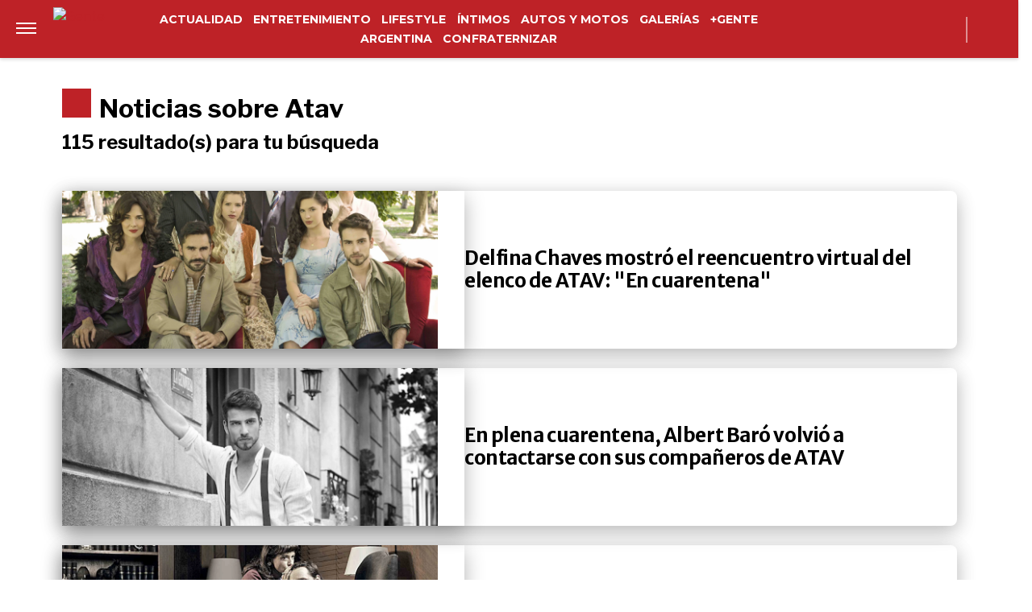

--- FILE ---
content_type: text/html; charset=UTF-8
request_url: https://www.revistagente.com/tag/atav/page/3/
body_size: 21505
content:
<!DOCTYPE html>
<html lang="es">
	<head>
		<meta charset="UTF-8">
		<meta http-equiv="x-ua-compatible" content="ie=edge">
		<meta name="viewport" content="width=device-width, initial-scale=1.0">

		<link rel="preconnect" href="https://cdn.jsdelivr.net/"/>
		<link rel="dns-prefetch" href="https://cdn.jsdelivr.net/"/>

		<link rel="preconnect" href="https://www.googletagmanager.com/"/>
		<link rel="dns-prefetch" href="https://www.googletagmanager.com/"/>

		<link rel="preconnect" href="https://cdn.jwplayer.com/"/>
		<link rel="dns-prefetch" href="https://cdn.jwplayer.com/"/>

		<link rel="preconnect" href="https://ssl.p.jwpcdn.com/"/>
		<link rel="dns-prefetch" href="https://ssl.p.jwpcdn.com/"/>

		<!-- COMIENZO IMPLEMENTACION ADS EN HEAD -->
<script async src="https://securepubads.g.doubleclick.net/tag/js/gpt.js"></script>

    <meta name="backend-ads" content="enabled">
    <script async src="https://s1.adzonestatic.com/c/5_gente22.js"></script>

<STYLE>
    /* MOBILE */
    @media screen and (max-width:730px) {
        .ad-slot-top {
            height: 100px;
            min-height: 100px;
            min-width: 100%;
            display: inline-block;
            margin-top: 80px !important;
            margin-bottom: -10px !important;
            overflow: hidden;
        }

        .single .ad-slot-top {
            padding-bottom: 100px;
        }

        .paparazzi.single .ad-slot-top,
        .gente.single .ad-slot-top {
            margin-bottom: 10px !important;
        }

        .ad-slot-horizontal {
            width: 300px;
            height: 250px;
        }

        .ad-slot-big_horizontal {
            width: 300px;
            height: 600px;
            display: inline-block;
        }

        .ad-slot-inline {
            width: 300px;
            height: 250px;
            display: inline-block;
        }

        .ad-slot-box {
            width: 300px;
            height: 250px;
            display: inline-block;
        }

        .ad-slot-big_box {
            width: 300px;
            height: 600px;
            display: inline-block;
        }
        
        #box_1, #box_2, #box_3 {
            display: none;
        }

        .ad-slot-video_outstream {
            min-height:298px;
        }

    }

    .ad-slot-itt {
        height: 1px;
        width: 1px;
        display: none;
    }

    .ad-slot-zocalo {
        height: 1px;
        width: 1px;
        display: none;
    }

    .ad-slot-horizontal,
    .ad-slot-big_box,
    .ad-slot-box {
        min-width: 100%;
    }
        
    .ad-slot-top, #wide_1, article .ad_wide,
    .ad-slot-video_outstream, .ad-slot-horizontal, 
    .ad_teads, .ad-slot-big_box, .ad-slot-wide_big,
    .ad-slot-wide {
        position: relative;
        text-align: center;
        background: repeating-linear-gradient(45deg,hsla(0,0%,100%,.1),hsla(0,0%,100%,.1),hsla(0,0%,100%,.1),hsla(0,0%,100%,.1) 4px,rgba(0,0,0,.15) 6px);
        z-index: 1;
        justify-content: center;
        display: flex;
    }

    .ad-slot-top:before, #wide_1:before, article .ad_wide:before,
    .ad-slot-video_outstream:before, .ad-slot-horizontal:before, 
    .ad_teads:before, .ad-slot-big_box:before, .ad-slot-wide_big:before,
    .ad-slot-wide:before {
        content: "PUBLICIDAD";
        font-size: 11px;
        background:#ffffff;
        padding:5px 10px;
        font-family:Arial;
        z-index:-1;
        top:0;
        position:absolute;
        width:100px;
        font-weight: normal;
    }

    .ad-slot {
        font-weight: bold;
    }
    
    .ad_teads {
        min-height:300px;
    }
    
    /* DESKTOP */
    @media screen and (min-width:731px) {
        .ad-slot-top {
            display: none;
        }

        .ad-slot-horizontal {
            width: 728px;
            height: 90px;
        }

        .ad-slot-big_horizontal {
            width: 970px;
            height: 250px;
            display: inline-block;
        }

        .ad-slot-box {
            width: 300px;
            height: 250px;
            display: inline-block;
        }

        .ad-slot-big_box {
            width: 300px;
            height: 600px;
        }

        .ad-slot-inline {
            width: 728px;
            height: 90px;
            display: inline-block;
        }

        .ad-slot-video_outstream {
            min-height:414px;
        }
    }
</STYLE>
<!-- FIN IMPLEMENTACION ADS EN HEAD -->
			<!-- Google Tag Manager -->
			<script>(function(w,d,s,l,i){w[l]=w[l]||[];w[l].push({'gtm.start':
			new Date().getTime(),event:'gtm.js'});var f=d.getElementsByTagName(s)[0],
			j=d.createElement(s),dl=l!='dataLayer'?'&l='+l:'';j.async=true;j.src=
			'https://www.googletagmanager.com/gtm.js?id='+i+dl;f.parentNode.insertBefore(j,f);
			})(window,document,'script','dataLayer','GTM-NM9F5JW');</script>
			<!-- End Google Tag Manager -->
		
		<meta name="description" content="Todas las noticias sobre Atav y todo el mundo del espectáculo y la farándula descubrilas en Revista Gente…" />
		<meta name="keywords" content="" />

		<meta property="fb:app_id" content=""/>	
		<meta property="fb:pages" content="131644899497" />	

		<meta name="robots" content="index, follow, max-image-preview:large" />
		<meta name="googlebot" content="index, follow, max-snippet:-1, max-image-preview:large, max-video-preview:-1" />
		<meta name="bingbot" content="index, follow, max-snippet:-1, max-image-preview:large, max-video-preview:-1" />

		
		<link rel="canonical" href="https://www.revistagente.com/tag/atav/page/3/" />

		
		
		<link rel="dns-prefetch" href="//fonts.googleapis.com">
		<link rel="preconnect" href="https://fonts.gstatic.com/" crossorigin>

						
			<link href="https://fonts.googleapis.com/css2?family=Merriweather+Sans:wght@300;500;600;700&display=auto" rel="stylesheet">

		
		<link href="https://fonts.googleapis.com/css2?family=Roboto:wght@300;400;500&display=auto" rel="stylesheet">

		<!-- Fav Icons -->
		<link rel="shortcut icon" href="https://www.revistagente.com/favicon.ico">

		<link rel="apple-touch-icon" sizes="57x57" href="/wp-content/themes/atlantida/img/fav/gente/apple-icon-57x57.ico">
		<link rel="apple-touch-icon" sizes="60x60" href="/wp-content/themes/atlantida/img/fav/gente/apple-icon-60x60.ico">
		<link rel="apple-touch-icon" sizes="72x72" href="/wp-content/themes/atlantida/img/fav/gente/apple-icon-72x72.ico">
		<link rel="apple-touch-icon" sizes="76x76" href="/wp-content/themes/atlantida/img/fav/gente/apple-icon-76x76.ico">
		<link rel="apple-touch-icon" sizes="114x114" href="/wp-content/themes/atlantida/img/fav/gente/apple-icon-114x114.ico">
		<link rel="apple-touch-icon" sizes="120x120" href="/wp-content/themes/atlantida/img/fav/gente/apple-icon-120x120.ico">
		<link rel="apple-touch-icon" sizes="144x144" href="/wp-content/themes/atlantida/img/fav/gente/apple-icon-144x144.ico">
		<link rel="apple-touch-icon" sizes="152x152" href="/wp-content/themes/atlantida/img/fav/gente/apple-icon-152x152.ico">
		<link rel="apple-touch-icon" sizes="180x180" href="/wp-content/themes/atlantida/img/fav/gente/apple-icon-180x180.ico">
		<link rel="icon" type="image/x-icon" sizes="192x192"  href="/wp-content/themes/atlantida/img/fav/gente/android-icon-192x192.ico">
		<link rel="icon" type="image/x-icon" sizes="32x32" href="/wp-content/themes/atlantida/img/fav/gente/favicon-32x32.ico">
		<link rel="icon" type="image/x-icon" sizes="96x96" href="/wp-content/themes/atlantida/img/fav/gente/favicon-96x96.ico">
		<link rel="icon" type="image/x-icon" sizes="16x16" href="/wp-content/themes/atlantida/img/fav/gente/favicon-16x16.ico">
		<link rel="manifest" href="/wp-content/themes/atlantida/img/fav/gente/manifest.json">
		<meta name="msapplication-TileImage" content="/wp-content/themes/atlantida/img/fav/gente/ms-icon-144x144.ico">

		
			<link href="https://fonts.googleapis.com/css2?family=Libre+Franklin:wght@400;500;600;700&display=auto" rel="stylesheet">
			<link href="https://fonts.googleapis.com/css2?family=Montserrat:wght@300;500;600;700&display=auto" rel="stylesheet">

		
		<meta name="twitter:card" content="summary_large_image" />
		<meta name="twitter:creator" content="@genteonline" />
		<meta name="twitter:site" content="@genteonline" />

		<!-- Begin marfeel Tag -->
		<script type="text/javascript">
			function e(e){var t=!(arguments.length>1&&void 0!==arguments[1])||arguments[1],c=document.createElement("script");c.src=e,t?c.type="module":(c.async=!0,c.type="text/javascript",c.setAttribute("nomodule",""));var n=document.getElementsByTagName("script")[0];n.parentNode.insertBefore(c,n)}function t(t,c,n){var a,o,r;null!==(a=t.marfeel)&&void 0!==a||(t.marfeel={}),null!==(o=(r=t.marfeel).cmd)&&void 0!==o||(r.cmd=[]),t.marfeel.config=n,t.marfeel.config.accountId=c;var i="https://sdk.mrf.io/statics";e("".concat(i,"/marfeel-sdk.js?id=").concat(c),!0),e("".concat(i,"/marfeel-sdk.es5.js?id=").concat(c),!1)}!function(e,c){var n=arguments.length>2&&void 0!==arguments[2]?arguments[2]:{};t(e,c,n)}(window,2835,{} /*config*/);
		</script>
	
		<!-- Begin comScore Tag -->
		<script>
		  var _comscore = _comscore || [];
		  _comscore.push({ c1: "2", c2: "34209710" ,
				options: {
					enableFirstPartyCookie: true,
					bypassUserConsentRequirementFor1PCookie: true
				}});
		  (function() {
		    var s = document.createElement("script"), el = document.getElementsByTagName("script")[0]; s.async = true;
		    s.src = (document.location.protocol == "https:" ? "https://sb" : "http://b") + ".scorecardresearch.com/beacon.js";
		    el.parentNode.insertBefore(s, el);
		  })();
		</script>
		<noscript>
		  <img src="https://sb.scorecardresearch.com/p?c1=2&c2=34209710&cv=2.0&cj=1" />
		</noscript>
		<!-- End comScore Tag -->


		<meta name="google-site-verification" content="a6G-yXdR60Oi7YAWJ5WOuvERlWNzY8ra0N9jXAAR9oE" />

		<script type="application/ld+json" class="saswp-schema-markup-output">
{"@context":"https:\/\/schema.org","@type":"CollectionPage","@id":"https:\/\/www.revistagente.com\/tag\/atav\/","headline":"Atav Tag","description":"","url":"https:\/\/www.revistagente.com\/tag\/atav\/","hasPart":[{"@type":"NewsArticle","headline":"Delfina Chaves mostró el reencuentro virtual del elenco de ATAV: 'En cuarentena'","url":null,"datePublished":"2020-04-16T08:55:16-03:00","dateModified":"2020-04-16T11:51:07-03:00","mainEntityOfPage":null,"author":"Redacción Gente","publisher":{"@type":"Organization","name":"GENTE Online","logo":{"@type":"ImageObject","url":"https:\/\/www.revistagente.com\/wp-content\/themes\/atlantida\/img\/gente\/logo_schema.jpg","width":600,"height":60}},"image":{"@type":"ImageObject","@id":"#primaryimage","url":null,"width":150,"height":150}},{"@type":"NewsArticle","headline":"En plena cuarentena, Albert Baró volvió a contactarse con sus compañeros de ATAV","url":null,"datePublished":"2020-04-13T12:06:48-03:00","dateModified":"2020-04-13T12:45:31-03:00","mainEntityOfPage":null,"author":"Pablo Procopio","publisher":{"@type":"Organization","name":"GENTE Online","logo":{"@type":"ImageObject","url":"https:\/\/www.revistagente.com\/wp-content\/themes\/atlantida\/img\/gente\/logo_schema.jpg","width":600,"height":60}},"image":{"@type":"ImageObject","@id":"#primaryimage","url":null,"width":150,"height":150}},{"@type":"NewsArticle","headline":"Mercedes Funes habló sobre la segunda temporada de ATAV","url":null,"datePublished":"2020-04-08T13:35:38-03:00","dateModified":"2020-04-08T13:55:53-03:00","mainEntityOfPage":null,"author":"Redacción Gente","publisher":{"@type":"Organization","name":"GENTE Online","logo":{"@type":"ImageObject","url":"https:\/\/www.revistagente.com\/wp-content\/themes\/atlantida\/img\/gente\/logo_schema.jpg","width":600,"height":60}},"image":{"@type":"ImageObject","@id":"#primaryimage","url":null,"width":150,"height":150}},{"@type":"NewsArticle","headline":"Adrián Suar habló sobre el controversial final de ATAV","url":null,"datePublished":"2020-03-05T20:43:22-03:00","dateModified":"2020-03-05T23:27:13-03:00","mainEntityOfPage":null,"author":"Redacción Gente","publisher":{"@type":"Organization","name":"GENTE Online","logo":{"@type":"ImageObject","url":"https:\/\/www.revistagente.com\/wp-content\/themes\/atlantida\/img\/gente\/logo_schema.jpg","width":600,"height":60}},"image":{"@type":"ImageObject","@id":"#primaryimage","url":null,"width":150,"height":150}},{"@type":"NewsArticle","headline":"ATAV: El emotivo reencuentro de cinco integrantes del elenco","url":null,"datePublished":"2020-02-28T13:35:38-03:00","dateModified":"2020-02-28T13:35:39-03:00","mainEntityOfPage":null,"author":"Kari Araujo","publisher":{"@type":"Organization","name":"GENTE Online","logo":{"@type":"ImageObject","url":"https:\/\/www.revistagente.com\/wp-content\/themes\/atlantida\/img\/gente\/logo_schema.jpg","width":600,"height":60}},"image":{"@type":"ImageObject","@id":"#primaryimage","url":null,"width":150,"height":150}},{"@type":"NewsArticle","headline":"Gastón Cocchiarale, el actor de ATAV habla de la discriminación que sufre","url":null,"datePublished":"2020-02-22T08:00:02-03:00","dateModified":"2020-02-22T15:01:14-03:00","mainEntityOfPage":null,"author":"Kari Araujo","publisher":{"@type":"Organization","name":"GENTE Online","logo":{"@type":"ImageObject","url":"https:\/\/www.revistagente.com\/wp-content\/themes\/atlantida\/img\/gente\/logo_schema.jpg","width":600,"height":60}},"image":{"@type":"ImageObject","@id":"#primaryimage","url":null,"width":150,"height":150}},{"@type":"NewsArticle","headline":"Gonzalo Heredia abandonó el grupo de WhatsApp de ATAV: los motivos","url":null,"datePublished":"2020-01-14T18:15:28-03:00","dateModified":"2020-10-06T09:32:49-03:00","mainEntityOfPage":null,"author":"Redacción Gente","publisher":{"@type":"Organization","name":"GENTE Online","logo":{"@type":"ImageObject","url":"https:\/\/www.revistagente.com\/wp-content\/themes\/atlantida\/img\/gente\/logo_schema.jpg","width":600,"height":60}},"image":{"@type":"ImageObject","@id":"#primaryimage","url":null,"width":150,"height":150}},{"@type":"NewsArticle","headline":"ATAV por el mundo: Las exóticas vacaciones de una actriz del elenco","url":null,"datePublished":"2020-01-08T17:30:37-03:00","dateModified":"2020-11-16T12:36:39-03:00","mainEntityOfPage":null,"author":"Kari Araujo","publisher":{"@type":"Organization","name":"GENTE Online","logo":{"@type":"ImageObject","url":"https:\/\/www.revistagente.com\/wp-content\/themes\/atlantida\/img\/gente\/logo_schema.jpg","width":600,"height":60}},"image":{"@type":"ImageObject","@id":"#primaryimage","url":null,"width":150,"height":150}},{"@type":"NewsArticle","headline":"El autor de ATAV reveló en qué actriz había pensado para ser la protagonista de&hellip;","url":null,"datePublished":"2020-01-03T16:19:49-03:00","dateModified":"2020-10-06T09:32:51-03:00","mainEntityOfPage":null,"author":"Redacción Gente","publisher":{"@type":"Organization","name":"GENTE Online","logo":{"@type":"ImageObject","url":"https:\/\/www.revistagente.com\/wp-content\/themes\/atlantida\/img\/gente\/logo_schema.jpg","width":600,"height":60}},"image":{"@type":"ImageObject","@id":"#primaryimage","url":null,"width":150,"height":150}},{"@type":"NewsArticle","headline":"¡Mirá los bloopers de Benjamín Vicuña en ATAV!","url":null,"datePublished":"2020-01-03T12:27:14-03:00","dateModified":"2020-10-06T09:32:51-03:00","mainEntityOfPage":null,"author":"Redacción Gente","publisher":{"@type":"Organization","name":"GENTE Online","logo":{"@type":"ImageObject","url":"https:\/\/www.revistagente.com\/wp-content\/themes\/atlantida\/img\/gente\/logo_schema.jpg","width":600,"height":60}},"image":{"@type":"ImageObject","@id":"#primaryimage","url":null,"width":150,"height":150}}]}</script>

<script type="application/ld+json"  class="saswp-schema-markup-output">
{"@context":"https:\/\/schema.org","@graph":[{"@context":"https:\/\/schema.org","@type":"SiteNavigationElement","@id":"https:\/\/www.revistagente.com\/#Menu Principal","name":"GENTE Online","url":"https:\/\/www.revistagente.com\/"},{"@context":"https:\/\/schema.org","@type":"SiteNavigationElement","@id":"https:\/\/www.revistagente.com\/actualidad\/","name":"Actualidad","url":"https:\/\/www.revistagente.com\/actualidad\/"},{"@context":"https:\/\/schema.org","@type":"SiteNavigationElement","@id":"https:\/\/www.revistagente.com\/entretenimiento\/","name":"Entretenimiento","url":"https:\/\/www.revistagente.com\/entretenimiento\/"},{"@context":"https:\/\/schema.org","@type":"SiteNavigationElement","@id":"https:\/\/www.revistagente.com\/lifestyle\/","name":"Lifestyle","url":"https:\/\/www.revistagente.com\/lifestyle\/"},{"@context":"https:\/\/schema.org","@type":"SiteNavigationElement","@id":"https:\/\/www.revistagente.com\/intimos\/","name":"Íntimos","url":"https:\/\/www.revistagente.com\/intimos\/"},{"@context":"https:\/\/schema.org","@type":"SiteNavigationElement","@id":"https:\/\/www.revistagente.com\/autos-y-motos","name":"Autos y Motos","url":"https:\/\/www.revistagente.com\/autos-y-motos"},{"@context":"https:\/\/schema.org","@type":"SiteNavigationElement","@id":"https:\/\/www.revistagente.com\/galerias\/","name":"Galerías","url":"https:\/\/www.revistagente.com\/galerias\/"},{"@context":"https:\/\/schema.org","@type":"SiteNavigationElement","@id":"https:\/\/www.revistagente.com\/mas-gente\/","name":"+Gente","url":"https:\/\/www.revistagente.com\/mas-gente\/"},{"@context":"https:\/\/schema.org","@type":"SiteNavigationElement","@id":"https:\/\/www.revistagente.comhttps:\/\/revistagente.com\/","name":"Argentina","url":"https:\/\/www.revistagente.comhttps:\/\/revistagente.com\/"},{"@context":"https:\/\/schema.org","@type":"SiteNavigationElement","@id":"https:\/\/www.revistagente.comhttps:\/\/www.revistagente.com\/confraternizar\/","name":"Confraternizar","url":"https:\/\/www.revistagente.comhttps:\/\/www.revistagente.com\/confraternizar\/"}]}	
</script>
<script type="application/ld+json" class="saswp-schema-markup-output">
{"@context":"https:\/\/schema.org","@type":"BreadcrumbList","@id":"https:\/\/www.revistagente.com\/#breadcrumb","itemListElement":[{"@type":"ListItem","position":1,"item":{"@id":"https:\/\/www.revistagente.com\/","name":"GENTE Online"}},{"@type":"ListItem","position":2,"item":{"@id":"https:\/\/www.revistagente.com\/tag\/atav\/","name":"Atav"}}]}	
</script>


		<title>Atav. Noticias sobre Atav | Revista Gente &#8211; Página 3 &#8211; GENTE Online</title>
<meta name='robots' content='max-image-preview:large' />
	<style>img:is([sizes="auto" i], [sizes^="auto," i]) { contain-intrinsic-size: 3000px 1500px }</style>
	<link rel="alternate" type="application/rss+xml" title="GENTE Online &raquo; Feed" href="https://www.revistagente.com/feed/" />
<link rel="alternate" type="application/rss+xml" title="GENTE Online &raquo; Etiqueta Atav del feed" href="https://www.revistagente.com/tag/atav/feed/" />
<style id='classic-theme-styles-inline-css'>
/*! This file is auto-generated */
.wp-block-button__link{color:#fff;background-color:#32373c;border-radius:9999px;box-shadow:none;text-decoration:none;padding:calc(.667em + 2px) calc(1.333em + 2px);font-size:1.125em}.wp-block-file__button{background:#32373c;color:#fff;text-decoration:none}
</style>
<style id='global-styles-inline-css'>
:root{--wp--preset--aspect-ratio--square: 1;--wp--preset--aspect-ratio--4-3: 4/3;--wp--preset--aspect-ratio--3-4: 3/4;--wp--preset--aspect-ratio--3-2: 3/2;--wp--preset--aspect-ratio--2-3: 2/3;--wp--preset--aspect-ratio--16-9: 16/9;--wp--preset--aspect-ratio--9-16: 9/16;--wp--preset--color--black: #000000;--wp--preset--color--cyan-bluish-gray: #abb8c3;--wp--preset--color--white: #ffffff;--wp--preset--color--pale-pink: #f78da7;--wp--preset--color--vivid-red: #cf2e2e;--wp--preset--color--luminous-vivid-orange: #ff6900;--wp--preset--color--luminous-vivid-amber: #fcb900;--wp--preset--color--light-green-cyan: #7bdcb5;--wp--preset--color--vivid-green-cyan: #00d084;--wp--preset--color--pale-cyan-blue: #8ed1fc;--wp--preset--color--vivid-cyan-blue: #0693e3;--wp--preset--color--vivid-purple: #9b51e0;--wp--preset--gradient--vivid-cyan-blue-to-vivid-purple: linear-gradient(135deg,rgba(6,147,227,1) 0%,rgb(155,81,224) 100%);--wp--preset--gradient--light-green-cyan-to-vivid-green-cyan: linear-gradient(135deg,rgb(122,220,180) 0%,rgb(0,208,130) 100%);--wp--preset--gradient--luminous-vivid-amber-to-luminous-vivid-orange: linear-gradient(135deg,rgba(252,185,0,1) 0%,rgba(255,105,0,1) 100%);--wp--preset--gradient--luminous-vivid-orange-to-vivid-red: linear-gradient(135deg,rgba(255,105,0,1) 0%,rgb(207,46,46) 100%);--wp--preset--gradient--very-light-gray-to-cyan-bluish-gray: linear-gradient(135deg,rgb(238,238,238) 0%,rgb(169,184,195) 100%);--wp--preset--gradient--cool-to-warm-spectrum: linear-gradient(135deg,rgb(74,234,220) 0%,rgb(151,120,209) 20%,rgb(207,42,186) 40%,rgb(238,44,130) 60%,rgb(251,105,98) 80%,rgb(254,248,76) 100%);--wp--preset--gradient--blush-light-purple: linear-gradient(135deg,rgb(255,206,236) 0%,rgb(152,150,240) 100%);--wp--preset--gradient--blush-bordeaux: linear-gradient(135deg,rgb(254,205,165) 0%,rgb(254,45,45) 50%,rgb(107,0,62) 100%);--wp--preset--gradient--luminous-dusk: linear-gradient(135deg,rgb(255,203,112) 0%,rgb(199,81,192) 50%,rgb(65,88,208) 100%);--wp--preset--gradient--pale-ocean: linear-gradient(135deg,rgb(255,245,203) 0%,rgb(182,227,212) 50%,rgb(51,167,181) 100%);--wp--preset--gradient--electric-grass: linear-gradient(135deg,rgb(202,248,128) 0%,rgb(113,206,126) 100%);--wp--preset--gradient--midnight: linear-gradient(135deg,rgb(2,3,129) 0%,rgb(40,116,252) 100%);--wp--preset--font-size--small: 13px;--wp--preset--font-size--medium: 20px;--wp--preset--font-size--large: 36px;--wp--preset--font-size--x-large: 42px;--wp--preset--spacing--20: 0.44rem;--wp--preset--spacing--30: 0.67rem;--wp--preset--spacing--40: 1rem;--wp--preset--spacing--50: 1.5rem;--wp--preset--spacing--60: 2.25rem;--wp--preset--spacing--70: 3.38rem;--wp--preset--spacing--80: 5.06rem;--wp--preset--shadow--natural: 6px 6px 9px rgba(0, 0, 0, 0.2);--wp--preset--shadow--deep: 12px 12px 50px rgba(0, 0, 0, 0.4);--wp--preset--shadow--sharp: 6px 6px 0px rgba(0, 0, 0, 0.2);--wp--preset--shadow--outlined: 6px 6px 0px -3px rgba(255, 255, 255, 1), 6px 6px rgba(0, 0, 0, 1);--wp--preset--shadow--crisp: 6px 6px 0px rgba(0, 0, 0, 1);}:where(.is-layout-flex){gap: 0.5em;}:where(.is-layout-grid){gap: 0.5em;}body .is-layout-flex{display: flex;}.is-layout-flex{flex-wrap: wrap;align-items: center;}.is-layout-flex > :is(*, div){margin: 0;}body .is-layout-grid{display: grid;}.is-layout-grid > :is(*, div){margin: 0;}:where(.wp-block-columns.is-layout-flex){gap: 2em;}:where(.wp-block-columns.is-layout-grid){gap: 2em;}:where(.wp-block-post-template.is-layout-flex){gap: 1.25em;}:where(.wp-block-post-template.is-layout-grid){gap: 1.25em;}.has-black-color{color: var(--wp--preset--color--black) !important;}.has-cyan-bluish-gray-color{color: var(--wp--preset--color--cyan-bluish-gray) !important;}.has-white-color{color: var(--wp--preset--color--white) !important;}.has-pale-pink-color{color: var(--wp--preset--color--pale-pink) !important;}.has-vivid-red-color{color: var(--wp--preset--color--vivid-red) !important;}.has-luminous-vivid-orange-color{color: var(--wp--preset--color--luminous-vivid-orange) !important;}.has-luminous-vivid-amber-color{color: var(--wp--preset--color--luminous-vivid-amber) !important;}.has-light-green-cyan-color{color: var(--wp--preset--color--light-green-cyan) !important;}.has-vivid-green-cyan-color{color: var(--wp--preset--color--vivid-green-cyan) !important;}.has-pale-cyan-blue-color{color: var(--wp--preset--color--pale-cyan-blue) !important;}.has-vivid-cyan-blue-color{color: var(--wp--preset--color--vivid-cyan-blue) !important;}.has-vivid-purple-color{color: var(--wp--preset--color--vivid-purple) !important;}.has-black-background-color{background-color: var(--wp--preset--color--black) !important;}.has-cyan-bluish-gray-background-color{background-color: var(--wp--preset--color--cyan-bluish-gray) !important;}.has-white-background-color{background-color: var(--wp--preset--color--white) !important;}.has-pale-pink-background-color{background-color: var(--wp--preset--color--pale-pink) !important;}.has-vivid-red-background-color{background-color: var(--wp--preset--color--vivid-red) !important;}.has-luminous-vivid-orange-background-color{background-color: var(--wp--preset--color--luminous-vivid-orange) !important;}.has-luminous-vivid-amber-background-color{background-color: var(--wp--preset--color--luminous-vivid-amber) !important;}.has-light-green-cyan-background-color{background-color: var(--wp--preset--color--light-green-cyan) !important;}.has-vivid-green-cyan-background-color{background-color: var(--wp--preset--color--vivid-green-cyan) !important;}.has-pale-cyan-blue-background-color{background-color: var(--wp--preset--color--pale-cyan-blue) !important;}.has-vivid-cyan-blue-background-color{background-color: var(--wp--preset--color--vivid-cyan-blue) !important;}.has-vivid-purple-background-color{background-color: var(--wp--preset--color--vivid-purple) !important;}.has-black-border-color{border-color: var(--wp--preset--color--black) !important;}.has-cyan-bluish-gray-border-color{border-color: var(--wp--preset--color--cyan-bluish-gray) !important;}.has-white-border-color{border-color: var(--wp--preset--color--white) !important;}.has-pale-pink-border-color{border-color: var(--wp--preset--color--pale-pink) !important;}.has-vivid-red-border-color{border-color: var(--wp--preset--color--vivid-red) !important;}.has-luminous-vivid-orange-border-color{border-color: var(--wp--preset--color--luminous-vivid-orange) !important;}.has-luminous-vivid-amber-border-color{border-color: var(--wp--preset--color--luminous-vivid-amber) !important;}.has-light-green-cyan-border-color{border-color: var(--wp--preset--color--light-green-cyan) !important;}.has-vivid-green-cyan-border-color{border-color: var(--wp--preset--color--vivid-green-cyan) !important;}.has-pale-cyan-blue-border-color{border-color: var(--wp--preset--color--pale-cyan-blue) !important;}.has-vivid-cyan-blue-border-color{border-color: var(--wp--preset--color--vivid-cyan-blue) !important;}.has-vivid-purple-border-color{border-color: var(--wp--preset--color--vivid-purple) !important;}.has-vivid-cyan-blue-to-vivid-purple-gradient-background{background: var(--wp--preset--gradient--vivid-cyan-blue-to-vivid-purple) !important;}.has-light-green-cyan-to-vivid-green-cyan-gradient-background{background: var(--wp--preset--gradient--light-green-cyan-to-vivid-green-cyan) !important;}.has-luminous-vivid-amber-to-luminous-vivid-orange-gradient-background{background: var(--wp--preset--gradient--luminous-vivid-amber-to-luminous-vivid-orange) !important;}.has-luminous-vivid-orange-to-vivid-red-gradient-background{background: var(--wp--preset--gradient--luminous-vivid-orange-to-vivid-red) !important;}.has-very-light-gray-to-cyan-bluish-gray-gradient-background{background: var(--wp--preset--gradient--very-light-gray-to-cyan-bluish-gray) !important;}.has-cool-to-warm-spectrum-gradient-background{background: var(--wp--preset--gradient--cool-to-warm-spectrum) !important;}.has-blush-light-purple-gradient-background{background: var(--wp--preset--gradient--blush-light-purple) !important;}.has-blush-bordeaux-gradient-background{background: var(--wp--preset--gradient--blush-bordeaux) !important;}.has-luminous-dusk-gradient-background{background: var(--wp--preset--gradient--luminous-dusk) !important;}.has-pale-ocean-gradient-background{background: var(--wp--preset--gradient--pale-ocean) !important;}.has-electric-grass-gradient-background{background: var(--wp--preset--gradient--electric-grass) !important;}.has-midnight-gradient-background{background: var(--wp--preset--gradient--midnight) !important;}.has-small-font-size{font-size: var(--wp--preset--font-size--small) !important;}.has-medium-font-size{font-size: var(--wp--preset--font-size--medium) !important;}.has-large-font-size{font-size: var(--wp--preset--font-size--large) !important;}.has-x-large-font-size{font-size: var(--wp--preset--font-size--x-large) !important;}
:where(.wp-block-post-template.is-layout-flex){gap: 1.25em;}:where(.wp-block-post-template.is-layout-grid){gap: 1.25em;}
:where(.wp-block-columns.is-layout-flex){gap: 2em;}:where(.wp-block-columns.is-layout-grid){gap: 2em;}
:root :where(.wp-block-pullquote){font-size: 1.5em;line-height: 1.6;}
</style>
<link rel="https://api.w.org/" href="https://www.revistagente.com/wp-json/" /><link rel="alternate" title="JSON" type="application/json" href="https://www.revistagente.com/wp-json/wp/v2/tags/185" /><link rel="EditURI" type="application/rsd+xml" title="RSD" href="https://www.revistagente.com/xmlrpc.php?rsd" />
<style>.recentcomments a{display:inline !important;padding:0 !important;margin:0 !important;}</style>
		<style>
			*,::after,::before{box-sizing:border-box}ol,ul{padding:0}blockquote,body,dd,dl,figcaption,figure,h1,h2,h3,h4,li,ol,p,ul{margin:0}body{min-height:100vh;scroll-behavior:smooth;text-rendering:optimizeSpeed;line-height:1.5}ol,ul{list-style:none}a:not([class]){text-decoration-skip-ink:auto}img{max-width:100%;display:block}article>*+*{margin-top:1em}button,input,select,textarea{font:inherit}@media (prefers-reduced-motion:reduce){*{animation-duration:0s!important;animation-iteration-count:1!important;transition-duration:0s!important;scroll-behavior:auto!important}}html.ios{position:fixed;height:100%;overflow:hidden}html.ios body{width:100vw;height:100vh;overflow-y:scroll;overflow-x:hidden;-webkit-overflow-scrolling:touch}.admin-bar .header{top:0}@media (min-width:992px){.admin-bar .header{top:32px}}@media only screen and (min-device-width:768px) and (max-device-width:1024px) and (orientation:portrait){.admin-bar .header{top:32px}}@media only screen and (min-device-width:768px) and (max-device-width:1024px) and (orientation:portrait){.admin-bar .header{top:45px}}body{background:#fff;color:#000}body.body_submenu_active{background-color:#818181}body.logged-in{padding-top:46px}@media (min-width:992px){body.logged-in{padding-top:32px}}@media only screen and (min-device-width:768px) and (max-device-width:1024px) and (orientation:portrait){body.logged-in{padding-top:32px}}html.no-scroll{overflow:hidden}html.no-scroll body{overflow:hidden}*{font-family:"Libre Franklin",sans-serif}a{text-decoration:none;user-select:none;color:#be2227}a:hover{text-decoration:underline}p{color:#000}p a{color:#000;text-decoration:underline}input:focus,textarea:focus{outline:0}.contenedor_sitio{width:100%;margin:0 auto}.contenedor_sitio main{width:100%;max-width:1140px;margin:0 auto;overflow:hidden;padding:70px 15px}@media (min-width:1160px){.contenedor_sitio main{padding:70px 0;overflow:visible}}.paparazzi.home .contenedor_sitio main{padding:20px 15px 70px}@media (min-width:1160px){.paparazzi.home .contenedor_sitio main{padding:20px 0 70px}}.paparazzi.home .contenido>.tags.tags--estiloPlain{padding-bottom:20px}@media (min-width:992px){.home.catastrofe_activo .header .header--container--menu{display:none}}@media only screen and (min-device-width:768px) and (max-device-width:1024px) and (orientation:portrait){.home.catastrofe_activo .header .header--container--menu{display:none}}.home.catastrofe_activo .header--container--menu nav{display:none}.home.catastrofe_activo .contenedor_sitio main{padding-top:5px}@media (min-width:992px){.home.catastrofe_activo .contenedor_sitio .contenedor--catastrofe--relacionadas{display:block;float:left;position:relative;left:50%;transform:translateX(-50%);padding:0;margin-bottom:5px;margin-top:0}}@media only screen and (min-device-width:768px) and (max-device-width:1024px) and (orientation:portrait){.home.catastrofe_activo .contenedor_sitio .contenedor--catastrofe--relacionadas{display:block;float:left;position:relative;left:50%;transform:translateX(-50%);padding:0;margin-bottom:5px;margin-top:0}}.home.catastrofe_activo .contenedor_sitio .contenedor--catastrofe--relacionadas .listado_noticias.listado_noticias--catastrofe--relacionadas{margin-top:-50px}@media (min-width:992px){.home.catastrofe_activo .contenedor_sitio .contenedor--catastrofe--relacionadas .listado_noticias.listado_noticias--catastrofe--relacionadas{margin-top:0}}@media only screen and (min-device-width:768px) and (max-device-width:1024px) and (orientation:portrait){.home.catastrofe_activo .contenedor_sitio .contenedor--catastrofe--relacionadas .listado_noticias.listado_noticias--catastrofe--relacionadas{margin-top:0}}.single .contenedor_sitio main{padding-top:15px}.contenedor{width:100%;max-width:1140px;margin:0 auto;padding:15px}@media only screen and (min-device-width:768px) and (max-device-width:1024px) and (orientation:portrait){.contenedor{max-width:738px}}@media only screen and (min-device-width:768px) and (max-device-width:1024px) and (orientation:landscape){.contenedor{max-width:996px}}.contenedor-fluid{width:100%;max-width:100%;margin:0 auto;padding:15px 0 15px 0}.hidden{display:none!important;opacity:0!important;width:0!important;height:0!important;visibility:hidden!important}@media only screen and (min-device-width:768px) and (max-device-width:1024px) and (orientation:portrait){#wpadminbar+.ultimo_momento{margin-top:14px}}.ultimo_momento{display:block;background-color:#000;color:#fff;padding:15px}.ultimo_momento:hover{text-decoration:none}.ultimo_momento:hover h2{text-decoration:underline}.ultimo_momento:hover p{text-decoration:underline}@media (min-width:992px){.ultimo_momento{display:grid;grid-template-columns:auto 1fr;align-items:center}}@media only screen and (min-device-width:768px) and (max-device-width:1024px) and (orientation:portrait){.ultimo_momento{display:grid;grid-template-columns:auto 1fr;align-items:center}}.ultimo_momento h2{color:#ff7100;text-transform:uppercase;font-size:1rem;font-family:Roboto,sans-serif;font-weight:700;font-stretch:normal;font-style:normal;line-height:normal;letter-spacing:.02px;color:#ff7000;padding-bottom:5px}@media (min-width:992px){.ultimo_momento h2{display:inline-block;padding-bottom:0}}@media only screen and (min-device-width:768px) and (max-device-width:1024px) and (orientation:portrait){.ultimo_momento h2{display:inline-block;padding-bottom:0}}.ultimo_momento p{color:#fff;font-size:1rem;font-weight:700;font-stretch:condensed;font-style:normal;line-height:normal;letter-spacing:.02px;color:#fff}@media (min-width:992px){.ultimo_momento p{display:inline-block;margin-left:15px}}@media only screen and (min-device-width:768px) and (max-device-width:1024px) and (orientation:portrait){.ultimo_momento p{display:inline-block;margin-left:15px}}.ultimo_momento.sin_link{text-decoration:none}.ultimo_momento.sin_link:hover{text-decoration:none}.ultimo_momento.sin_link:hover *{text-decoration:none}@media (min-width:992px){.home .header--container--menu{display:block;padding:80px 15px 15px 20px;display:grid;width:100%;background-color:#be2227}.home .menu_mobile.open{top:69px}.home .contenido{padding-top:15px}.categoria .header .showmenu_btn,.category .header .showmenu_btn{padding-top:2px;align-items:center;display:flex}.categoria .header .showmenu_btn>a,.category .header .showmenu_btn>a{margin-top:-10px}.categoria .header .showmenu_btn .logo_chico,.category .header .showmenu_btn .logo_chico{display:inline-block;padding-left:10px}}@media only screen and (min-device-width:768px) and (max-device-width:1024px) and (orientation:portrait){.home .header--container--menu{display:block;padding:80px 15px 15px 20px;display:grid;width:100%;background-color:#be2227}.home .menu_mobile.open{top:69px}.home .contenido{padding-top:15px}.categoria .header .showmenu_btn,.category .header .showmenu_btn{padding-top:2px;align-items:center;display:flex}.categoria .header .showmenu_btn>a,.category .header .showmenu_btn>a{margin-top:-10px}.categoria .header .showmenu_btn .logo_chico,.category .header .showmenu_btn .logo_chico{display:inline-block;padding-left:10px}}.header{z-index:999;position:sticky;top:0;width:100%}@media (min-width:992px){.header.buscador_abierto .header--container--buscador_form{display:block;right:0;width:300px;padding:20px}.header.buscador_abierto .header--container--buscador_form .buscador_form_cerrar{opacity:1;pointer-events:auto;background-color:#be2227}.header.buscador_abierto .header--container--buscador_form input{width:100%;display:block}}@media only screen and (min-device-width:768px) and (max-device-width:1024px) and (orientation:portrait){.header.buscador_abierto .header--container--buscador_form{display:block;right:0;width:300px;padding:20px}.header.buscador_abierto .header--container--buscador_form .buscador_form_cerrar{opacity:1;pointer-events:auto;background-color:#be2227}.header.buscador_abierto .header--container--buscador_form input{width:100%;display:block}}.header--container{padding:4px 15px 0 20px;display:grid;grid-template-columns:20px 1fr;width:100%;background-color:#be2227;height:59px;box-shadow:0 8px 16px 0 rgba(228,0,0,.3);position:absolute;z-index:999}@media (min-width:992px){.header--container{height:72px;grid-template-columns:280px 1fr 250px;grid-template-rows:72px 72px}}@media only screen and (min-device-width:768px) and (max-device-width:1024px) and (orientation:portrait){.header--container{height:72px;grid-template-columns:280px 1fr 250px;grid-template-rows:72px 72px}}.header--container--buscador_form{display:none}@media (min-width:992px){.header--container--buscador_form{display:block;background-color:#333;color:#fff;position:absolute;right:0;height:72px;padding:20px 0;width:0;transition:width .3s ease}.header--container--buscador_form input{background-color:transparent;color:#fff;border:0;font-size:1.5rem;margin-top:-3px;display:none;width:0;transition:width .3s ease}.header--container--buscador_form .buscador_form_cerrar{float:left;text-indent:-9999px;width:35px;height:45px;background:transparent url(/wp-content/themes/atlantida/img/cerrar.svg) no-repeat scroll center center;background-size:25px 25px;padding:0;margin-top:-6px;margin-left:-70px;opacity:0;pointer-events:none;transition:opacity .3s ease;width:50px;height:60px;margin-top:-13px}}@media only screen and (min-device-width:768px) and (max-device-width:1024px) and (orientation:portrait){.header--container--buscador_form{display:block;background-color:#333;color:#fff;position:absolute;right:0;height:72px;padding:20px 0;width:0;transition:width .3s ease}.header--container--buscador_form input{background-color:transparent;color:#fff;border:0;font-size:1.5rem;margin-top:-3px;display:none;width:0;transition:width .3s ease}.header--container--buscador_form .buscador_form_cerrar{float:left;text-indent:-9999px;width:35px;height:45px;background:transparent url(/wp-content/themes/atlantida/img/cerrar.svg) no-repeat scroll center center;background-size:25px 25px;padding:0;margin-top:-6px;margin-left:-70px;opacity:0;pointer-events:none;transition:opacity .3s ease;width:50px;height:60px;margin-top:-13px}}.header--container--menu{display:none;grid-column:1/span 3}.header--container--menu nav{padding-top:11px}.header--container--menu nav ul{text-align:center}.header--container--menu nav ul li{display:inline-block}.header--container--menu nav ul li.nav_portada_link{display:none}.header--container--menu nav ul li a{color:#fff;padding:3px 20px;font-family:Roboto,sans-serif;font-size:1rem;font-weight:500;font-stretch:normal;font-style:normal;line-height:normal;letter-spacing:.02px;text-align:center;text-transform:uppercase;color:#fff}@media only screen and (min-device-width:768px) and (max-device-width:1024px) and (orientation:portrait){.header--container--menu nav ul li a{font-size:.938rem;padding:3px 10px}}.header .showmenu_btn{padding-top:17px}@media (min-width:992px){.header .showmenu_btn{padding-top:21px}}@media only screen and (min-device-width:768px) and (max-device-width:1024px) and (orientation:portrait){.header .showmenu_btn{padding-top:21px}}.header .showmenu_btn a{display:inline-block;cursor:pointer}.header .showmenu_btn .bar1,.header .showmenu_btn .bar2,.header .showmenu_btn .bar3{width:20px;height:2px;background-color:#fff;margin:3px 0;transition:.2s}@media (min-width:992px){.header .showmenu_btn .bar1,.header .showmenu_btn .bar2,.header .showmenu_btn .bar3{width:25px;margin:4px 0}}@media only screen and (min-device-width:768px) and (max-device-width:1024px) and (orientation:portrait){.header .showmenu_btn .bar1,.header .showmenu_btn .bar2,.header .showmenu_btn .bar3{width:25px;margin:4px 0}}.header .showmenu_btn.open .bar1{transform:rotate(-45deg) translate(-8px,6px);transform-origin:6px -1px;height:3px}@media (min-width:992px){.header .showmenu_btn.open .bar1{transform-origin:8px -.6px}}@media only screen and (min-device-width:768px) and (max-device-width:1024px) and (orientation:portrait){.header .showmenu_btn.open .bar1{transform-origin:8px -.6px}}.header .showmenu_btn.open .bar2{opacity:0}.header .showmenu_btn.open .bar3{transform:rotate(45deg) translate(-9px,-8px);transform-origin:1px 5px;height:3px}@media (min-width:992px){.header .showmenu_btn.open .bar3{transform-origin:6px 4px}}@media only screen and (min-device-width:768px) and (max-device-width:1024px) and (orientation:portrait){.header .showmenu_btn.open .bar3{transform-origin:6px 4px}}.header .showmenu_btn .logo_chico{display:none}.header .showmenu_btn .logo_chico a img{max-width:110px}.header .logo{margin:0 auto;max-width:160px;transform:translateX(-20px)}@media (min-width:992px){.header .logo{max-width:none}}@media only screen and (min-device-width:768px) and (max-device-width:1024px) and (orientation:portrait){.header .logo{max-width:none}}@media (min-width:992px){.header .logo a img{min-width:207px}}@media only screen and (min-device-width:768px) and (max-device-width:1024px) and (orientation:portrait){.header .logo a img{min-width:207px}}.header .header--container--redes{display:none}@media (min-width:992px){.header .header--container--redes{display:flex;padding-top:12px;justify-content:flex-end}}@media only screen and (min-device-width:768px) and (max-device-width:1024px) and (orientation:portrait){.header .header--container--redes{display:flex;padding-top:12px;justify-content:flex-end}}@media (min-width:992px){.header .header--container--redes li{float:left}.header .header--container--redes li.buscar span{float:left;background-color:#fff;opacity:.5;width:2px;margin:0 13px 0 5px;padding:0}.header .header--container--redes li.buscar .icono_buscar{float:left;text-indent:-9999px;width:35px;height:45px;background:transparent url(/wp-content/themes/atlantida/img/buscar_blanco.svg) no-repeat scroll center center;background-size:25px 25px;padding:0;margin-top:-7px}.header .header--container--redes li a{float:left;font-size:0}}@media only screen and (min-device-width:768px) and (max-device-width:1024px) and (orientation:portrait){.header .header--container--redes li{float:left}.header .header--container--redes li.buscar span{float:left;background-color:#fff;opacity:.5;width:2px;margin:0 13px 0 5px;padding:0}.header .header--container--redes li.buscar .icono_buscar{float:left;text-indent:-9999px;width:35px;height:45px;background:transparent url(/wp-content/themes/atlantida/img/buscar_blanco.svg) no-repeat scroll center center;background-size:25px 25px;padding:0;margin-top:-7px}.header .header--container--redes li a{float:left;font-size:0}}.header .titulo_seccion{display:none}.header .menu_mobile_cover{width:100%;height:100vh;background-color:rgba(0,0,0,.5);z-index:5;display:none;position:absolute;pointer-events:none}.header .menu_mobile_cover.open{display:block}.header .menu_mobile{z-index:10;position:absolute;height:calc(100vh - 60px);left:-100vw;transition:.4s left ease;background-color:#fff;width:90%;max-width:300px;padding:30px 20px;top:59px;overflow-y:auto}.header .menu_mobile.open{left:0}@media (min-width:992px){.header .menu_mobile .buscador{display:none}}@media only screen and (min-device-width:768px) and (max-device-width:1024px) and (orientation:portrait){.header .menu_mobile .buscador{display:none}}.header .menu_mobile .buscador input{color:#000;padding-left:30px;font-size:.814rem;border:0;border-radius:5px;width:100%;padding:12px 10px 12px 40px;background:#efefef url(/wp-content/themes/atlantida/img/buscar.svg) no-repeat scroll 10px 12px;background-size:18px 18px;font-family:Roboto,sans-serif}.header .menu_mobile nav{padding:20px 0 10px}@media (min-width:992px){.header .menu_mobile nav{padding-top:0}}@media only screen and (min-device-width:768px) and (max-device-width:1024px) and (orientation:portrait){.header .menu_mobile nav{padding-top:0}}.header .menu_mobile nav ul li{line-height:2.4rem}.header .menu_mobile nav ul li.current-menu-item a{color:#be2227;font-weight:600}.header .menu_mobile nav ul li.current-menu-item:before{content:" ";width:2px;height:25px;background-color:#be2227;display:inline-block;margin-left:-20px;margin-right:18px;box-shadow:0 0 9px 4px rgba(228,0,0,.3);transform:translate(0,6px)}.header .menu_mobile nav ul li a{font-family:Roboto,sans-serif;font-size:1.125rem;font-weight:400;font-stretch:normal;font-style:normal;line-height:1.33;letter-spacing:.36px;color:#5d6c76;text-transform:uppercase}.header .menu_mobile nav ul li a:hover{color:red}.header .menu_mobile .seguinos{font-size:1.25rem;color:#000}.header .menu_mobile .seguinos:before{height:20px;margin-left:-20px;width:calc(100% + 40px);border-top:1px #d8d8d8 solid;display:block;content:" "}body.menu_abierto{overflow:hidden}body.home .header--container{box-shadow:0 8px 16px 0 rgba(228,0,0,.3)}@media (min-width:992px){body.home .header--container{box-shadow:none}}@media only screen and (min-device-width:768px) and (max-device-width:1024px) and (orientation:portrait){body.home .header--container{box-shadow:none}}body.home.scrolled .header--container{box-shadow:0 8px 16px 0 rgba(228,0,0,.3)}body.paparazzi .wp-block-gallery.galeria_destacada{max-height:545px}body.paparazzi .wp-block-gallery.galeria_destacada .blocks-gallery-grid .blocks-gallery-item{padding-top:0;padding-bottom:0;margin-bottom:0}@media (min-width:992px){body.paparazzi .wp-block-gallery.galeria_destacada .blocks-gallery-grid .blocks-gallery-item{padding-top:15px}}@media only screen and (min-device-width:768px) and (max-device-width:1024px) and (orientation:portrait){body.paparazzi .wp-block-gallery.galeria_destacada .blocks-gallery-grid .blocks-gallery-item{padding-top:15px}}@media (min-width:992px){body.paparazzi .wp-block-gallery.galeria_destacada{max-height:545px}}@media only screen and (min-device-width:768px) and (max-device-width:1024px) and (orientation:portrait){body.paparazzi .wp-block-gallery.galeria_destacada{max-height:545px}}input:-webkit-autofill,input:-webkit-autofill:active,input:-webkit-autofill:focus,input:-webkit-autofill:hover{transition-delay:9999s;transition-property:background-color,color}.header .menu_mobile .seguinos ul,.redes{padding-top:15px}.header .menu_mobile .seguinos ul li,.redes li{line-height:2rem;padding:5px 0}.header .menu_mobile .seguinos ul li a,.redes li a{color:#818181;font-family:Roboto,sans-serif;font-size:.938rem;padding:5px 5px 5px 40px;background:transparent url(/wp-content/themes/atlantida/img/instagram.svg) no-repeat scroll 5px 3px;background-size:24px}.header .menu_mobile .seguinos ul li a.seguinos--facebook,.redes li a.seguinos--facebook{background-image:url(/wp-content/themes/atlantida/img/facebook.svg)}.header .menu_mobile .seguinos ul li a.seguinos--twitter,.redes li a.seguinos--twitter{background-image:url(/wp-content/themes/atlantida/img/twitter.svg)}.header .menu_mobile .seguinos ul li a.seguinos--tiktok{background-image:url(/wp-content/themes/atlantida/img/tiktok_rojo.svg)}.redes li a.seguinos--tiktok{background-image:url(/wp-content/themes/atlantida/img/tiktok_blanco.svg)}.header .menu_mobile .seguinos ul li a.seguinos--youtube,.redes li a.seguinos--youtube{background-image:url(/wp-content/themes/atlantida/img/youtube.svg)}.redes.redes--blanco li a:hover{opacity:.8}.redes.redes--blanco li a.seguinos--instagram{background:transparent url(/wp-content/themes/atlantida/img/instagram_blanco.svg) no-repeat scroll 5px 3px;background-size:25px}.redes.redes--blanco li a.seguinos--facebook{background:transparent url(/wp-content/themes/atlantida/img/facebook_blanco.svg) no-repeat scroll 5px 3px;background-size:25px}.redes.redes--blanco li a.seguinos--twitter{background:transparent url(/wp-content/themes/atlantida/img/twitter_blanco.svg) no-repeat scroll 5px 3px;background-size:25px}.redes.redes--blanco li a.seguinos--youtube{background:transparent url(/wp-content/themes/atlantida/img/youtube_blanco.svg) no-repeat scroll 5px 3px;background-size:25px}#wpadminbar #wp-admin-bar-wp-logo .ab-icon:before{background:url(/wp-content/themes/atlantida/img/favicon-dosunos.png) 0 0 no-repeat;background-size:cover;color:transparent;filter:grayscale(1)}#wpadminbar #wp-admin-bar-wp-logo .ab-sub-wrapper{display:none}.tags{width:100%;display:block;float:left}@media (min-width:992px){.tags{justify-content:center}}@media only screen and (min-device-width:768px) and (max-device-width:1024px) and (orientation:portrait){.tags{justify-content:center}}.tags li{float:left;line-height:3.2rem;margin-right:20px;margin-bottom:10px}@media (min-width:992px){.tags li{margin-bottom:0}}@media only screen and (min-device-width:768px) and (max-device-width:1024px) and (orientation:portrait){.tags li{margin-bottom:0}}.tags li a{border:1px #333 solid;border-radius:5px;padding:10px 20px;font-family:Roboto,sans-serif;font-size:.88rem;text-transform:uppercase;color:#5d6c76;font-weight:700;white-space:nowrap;display:table-cell;vertical-align:middle;line-height:2.43;padding:2px 20px 0 20px;max-width:80vw;word-break:unset;white-space:nowrap;overflow:hidden;text-overflow:ellipsis}@media (min-width:992px){.tags li a:hover{background-color:#f5f5f5;text-decoration:none}}@media only screen and (min-device-width:768px) and (max-device-width:1024px) and (orientation:portrait){.tags li a:hover{background-color:#f5f5f5;text-decoration:none}}.tags--estiloPlain{padding-top:7.5px;float:none;padding-bottom:7.5px;width:100%;margin-bottom:0;overflow:hidden;display:flex;overflow-x:auto;scroll-snap-type:x mandatory;scroll-behavior:smooth;-webkit-overflow-scrolling:touch;list-style-type:none!important}@media (min-width:992px){.tags--estiloPlain{scroll-snap-type:unset;flex-wrap:wrap}}@media only screen and (min-device-width:768px) and (max-device-width:1024px) and (orientation:portrait){.tags--estiloPlain{scroll-snap-type:unset;flex-wrap:wrap}}.tags--estiloPlain::-webkit-scrollbar{width:0!important;height:0!important}.tags--estiloPlain::-webkit-scrollbar-thumb{background:#000;border-radius:10px}.tags--estiloPlain::-webkit-scrollbar-track{background:0 0}.tags--estiloPlain li{border-radius:49.5px;box-shadow:0 2px 8px 0 rgba(0,0,0,.15);background-color:#fff;line-height:2.5rem;margin-bottom:15px;flex:0 0 auto;padding-left:0;padding-top:0;margin:0 7.5px;display:block;flex-shrink:0;width:auto;height:auto;justify-content:center}@media (min-width:992px){.tags--estiloPlain li{margin:0 7.5px 10px 0}}@media only screen and (min-device-width:768px) and (max-device-width:1024px) and (orientation:portrait){.tags--estiloPlain li{margin:0 7.5px 10px 0}}.tags--estiloPlain li:hover{background-color:#f5f5f5}.tags--estiloPlain li a{border:0;font-size:.88rem;font-weight:700;font-stretch:condensed;font-style:normal;line-height:2.43;letter-spacing:-.44px;color:#000;text-transform:none}.listado_noticias{float:left;width:100%}.listado_noticias>h2{text-transform:uppercase;margin:10px 0;float:left}.listado_noticias ul{float:left;border-radius:8px;box-shadow:0 4px 8px 0 rgba(0,0,0,.2);margin-bottom:30px}.listado_noticias ul li{float:left;width:calc(100% - 15px);padding-top:7.5px;padding-left:15px;margin-bottom:7.5px;--itop:0;--ileft:0}.listado_noticias ul li.mostrar_icono_video{position:relative}.listado_noticias ul li.mostrar_icono_video:after{content:" ";padding:50px;background:transparent url(/wp-content/themes/atlantida/img/play.png) no-repeat scroll 0 0;background-size:100px;position:absolute;pointer-events:none;left:calc((60%-100px)/ 2);top:14%;top:var(--itop);left:var(--ileft);width:50px;height:50px}@media (max-width:970px){.listado_noticias ul li.mostrar_icono_video:after{left:calc((100% - 100px)/ 2);top:calc((80% - 100px)/ 2);top:var(--itop);left:var(--ileft)}}@media (max-width:480px){.listado_noticias ul li.mostrar_icono_video:after{left:calc((100% - 100px)/ 2);top:calc(100vw / 6);top:var(--itop);left:var(--ileft)}}.listado_noticias ul li.mostrar_icono_video.mostrar_icono_video--chico:after{background-size:50px;padding:25px;width:25px;height:25px}.listado_noticias ul li a{display:flex;align-items:center}@media (min-width:992px){.listado_noticias ul li a:hover{text-decoration:underline;text-decoration-color:#000}.listado_noticias ul li a:hover .listado_noticias_titulo{text-decoration:underline}.listado_noticias ul li a:hover .listado_noticias_subtitulo{text-decoration:underline}}@media only screen and (min-device-width:768px) and (max-device-width:1024px) and (orientation:portrait){.listado_noticias ul li a:hover{text-decoration:underline;text-decoration-color:#000}.listado_noticias ul li a:hover .listado_noticias_titulo{text-decoration:underline}.listado_noticias ul li a:hover .listado_noticias_subtitulo{text-decoration:underline}}.listado_noticias ul li img{width:45%;padding-right:3%;float:left;height:auto}.listado_noticias ul li .listado_noticias_titulo{width:55%;float:left;font-family:"Libre Franklin",sans-serif;font-size:.88rem;font-weight:700;font-stretch:condensed;font-style:normal;line-height:1.14;letter-spacing:-.35px;color:#333;padding-top:0}.listado_noticias ul li .listado_noticias_subtitulo{display:none}.listado_noticias--estilo_home>h2{display:none}.listado_noticias--estilo_home ul{border-radius:0;box-shadow:none}.listado_noticias--estilo_home ul li{width:100%;margin:15px 0;padding:0}.listado_noticias--estilo_home ul li a{text-decoration:none;display:block}.listado_noticias--estilo_home ul li a:hover .listado_noticias_titulo{text-decoration:underline}.listado_noticias--estilo_home ul li img{width:100%;height:auto}.listado_noticias--estilo_home ul li .listado_noticias_titulo{width:100%;margin-bottom:0;font-size:1.25rem;font-weight:700;font-stretch:condensed;font-style:normal;line-height:1.2;letter-spacing:-.5px;color:#000;padding-top:15px}.listado_noticias--estilo_home ul li.destacada{border-radius:0 0 6px 6px;box-shadow:0 8px 24px 0 rgba(0,0,0,.2);background-color:#fff;padding:0;margin-bottom:0}@media (min-width:992px){.listado_noticias--estilo_home ul li.destacada{border-radius:6px}}@media only screen and (min-device-width:768px) and (max-device-width:1024px) and (orientation:portrait){.listado_noticias--estilo_home ul li.destacada{border-radius:6px}}.listado_noticias--estilo_home ul li.destacada.destacada_principal{margin-top:0}.listado_noticias--estilo_home ul li.destacada a{display:block;text-decoration:none}@media (min-width:992px){.listado_noticias--estilo_home ul li.destacada a{display:grid;grid-template-columns:2.8fr 1.5fr;align-items:start;grid-template-rows:1fr 100%}}@media only screen and (min-device-width:768px) and (max-device-width:1024px) and (orientation:portrait){.listado_noticias--estilo_home ul li.destacada a{display:grid;grid-template-columns:2.8fr 1.5fr;align-items:start;grid-template-rows:1fr 100%}}.listado_noticias--estilo_home ul li.destacada a:hover .listado_noticias_titulo{text-decoration:underline;text-decoration-color:#be2227}.listado_noticias--estilo_home ul li.destacada a.sin_hover:hover .listado_noticias_titulo{text-decoration:none;text-decoration-color:transparent}.listado_noticias--estilo_home ul li.destacada a>iframe{height:calc(100vw / 1.5)}@media (min-width:992px){.listado_noticias--estilo_home ul li.destacada a>iframe{height:464px}}@media only screen and (min-device-width:768px) and (max-device-width:1024px) and (orientation:portrait){.listado_noticias--estilo_home ul li.destacada a>iframe{height:464px}}.listado_noticias--estilo_home ul li.destacada a img,.listado_noticias--estilo_home ul li.destacada a>iframe{width:100%;padding:0}@media (min-width:992px){.listado_noticias--estilo_home ul li.destacada a img,.listado_noticias--estilo_home ul li.destacada a>iframe{width:65%;max-width:100%;height:auto;width:100%;grid-column:1;grid-row:span 2;width:752px;height:475px;object-fit:cover}}@media only screen and (min-device-width:768px) and (max-device-width:1024px) and (orientation:portrait){.listado_noticias--estilo_home ul li.destacada a img,.listado_noticias--estilo_home ul li.destacada a>iframe{width:65%;max-width:100%;height:auto;width:100%;grid-column:1;grid-row:span 2;width:752px;height:475px;object-fit:cover}}@media only screen and (min-device-width:768px) and (max-device-width:1024px) and (orientation:portrait){.listado_noticias--estilo_home ul li.destacada a img,.listado_noticias--estilo_home ul li.destacada a>iframe{min-height:380px;object-fit:cover}}.listado_noticias--estilo_home ul li.destacada a .listado_noticias_titulo{width:100%;padding:15px;margin-bottom:10px;font-size:2.25rem;font-weight:600;font-stretch:condensed;font-style:normal;line-height:1.11;letter-spacing:-.24px;color:#be2227}@media (min-width:992px){.listado_noticias--estilo_home ul li.destacada a .listado_noticias_titulo{padding:24px;width:35%;float:right;width:100%;grid-column:2;grid-row:1}}@media only screen and (min-device-width:768px) and (max-device-width:1024px) and (orientation:portrait){.listado_noticias--estilo_home ul li.destacada a .listado_noticias_titulo{padding:24px;width:35%;float:right;width:100%;grid-column:2;grid-row:1}}@media only screen and (min-device-width:768px) and (max-device-width:1024px) and (orientation:portrait){.listado_noticias--estilo_home ul li.destacada a .listado_noticias_titulo{font-size:1.5rem}}.listado_noticias--estilo_home ul li.destacada a .listado_noticias_bajada{width:100%;padding:15px;font-family:Roboto,sans-serif;font-size:1rem;font-weight:500;font-stretch:normal;font-style:normal;line-height:1.25;letter-spacing:-.11px;color:#333}@media (min-width:992px){.listado_noticias--estilo_home ul li.destacada a .listado_noticias_bajada{padding:0 24px 0 24px;width:35%;float:right;width:100%;grid-column:2;grid-row:2}}@media only screen and (min-device-width:768px) and (max-device-width:1024px) and (orientation:portrait){.listado_noticias--estilo_home ul li.destacada a .listado_noticias_bajada{padding:0 24px 0 24px;width:35%;float:right;width:100%;grid-column:2;grid-row:2}}.listado_noticias--estilo_home ul li.destacada.destacada_secundaria{border-radius:0;box-shadow:none}@media (min-width:992px){.listado_noticias--estilo_home ul li.destacada.destacada_secundaria img{width:100%}.listado_noticias--estilo_home ul li.destacada.destacada_secundaria a:hover .listado_noticias_titulo{text-decoration-color:#000}}@media only screen and (min-device-width:768px) and (max-device-width:1024px) and (orientation:portrait){.listado_noticias--estilo_home ul li.destacada.destacada_secundaria img{width:100%}.listado_noticias--estilo_home ul li.destacada.destacada_secundaria a:hover .listado_noticias_titulo{text-decoration-color:#000}}.listado_noticias--estilo_home ul li.destacada.destacada_secundaria .listado_noticias_titulo{color:#000;padding:15px 0}@media (min-width:992px){.listado_noticias--estilo_home ul li.destacada.destacada_secundaria .listado_noticias_titulo{width:100%}}@media only screen and (min-device-width:768px) and (max-device-width:1024px) and (orientation:portrait){.listado_noticias--estilo_home ul li.destacada.destacada_secundaria .listado_noticias_titulo{width:100%}}.listado_noticias--estilo_home ul li.ad img{width:100%}@media (min-width:992px){.listado_noticias--estilo_home.listado_noticias--estilo_home_rojo_listado ul li a{display:flex;align-items:center}}@media only screen and (min-device-width:768px) and (max-device-width:1024px) and (orientation:portrait){.listado_noticias--estilo_home.listado_noticias--estilo_home_rojo_listado ul li a{display:flex;align-items:center}}@media (min-width:992px){.listado_noticias--estilo_home.listado_noticias--estilo_home_secundaria ul{display:grid;grid-template-columns:2fr 1fr 1fr;grid-gap:30px}.listado_noticias--estilo_home.listado_noticias--estilo_home_secundaria ul li.destacada_secundaria>a{display:block}.listado_noticias--estilo_home.listado_noticias--estilo_home_secundaria ul li.destacada_secundaria>a img{max-height:340px;height:340px}.listado_noticias--estilo_home.listado_noticias--estilo_home_secundaria ul li.destacada_secundaria:nth-child(odd){grid-column:1;grid-row:span 2}.listado_noticias--estilo_home.listado_noticias--estilo_home_secundaria ul li:nth-child(even){grid-column:2}.listado_noticias--estilo_home.listado_noticias--estilo_home_secundaria ul li:nth-child(odd){grid-column:3}.listado_noticias--estilo_home.listado_noticias--estilo_home_secundaria ul li img{padding-right:0;max-height:171px;height:171px;object-fit:cover}}@media only screen and (min-device-width:768px) and (max-device-width:1024px) and (orientation:portrait){.listado_noticias--estilo_home.listado_noticias--estilo_home_secundaria ul{display:grid;grid-template-columns:2fr 1fr 1fr;grid-gap:30px}.listado_noticias--estilo_home.listado_noticias--estilo_home_secundaria ul li.destacada_secundaria>a{display:block}.listado_noticias--estilo_home.listado_noticias--estilo_home_secundaria ul li.destacada_secundaria>a img{max-height:340px;height:340px}.listado_noticias--estilo_home.listado_noticias--estilo_home_secundaria ul li.destacada_secundaria:nth-child(odd){grid-column:1;grid-row:span 2}.listado_noticias--estilo_home.listado_noticias--estilo_home_secundaria ul li:nth-child(even){grid-column:2}.listado_noticias--estilo_home.listado_noticias--estilo_home_secundaria ul li:nth-child(odd){grid-column:3}.listado_noticias--estilo_home.listado_noticias--estilo_home_secundaria ul li img{padding-right:0;max-height:171px;height:171px;object-fit:cover}}.listado_noticias--estilo_home.listado_noticias--estilo_home_rojo ul{margin-bottom:0}.listado_noticias--estilo_home.listado_noticias--estilo_home_rojo li{border-radius:0;box-shadow:0 8px 24px 0 rgba(0,0,0,.1);width:100%;padding:0;margin:7.5px 0}@media (min-width:992px){.listado_noticias--estilo_home.listado_noticias--estilo_home_rojo li{box-shadow:0 4px 24px 0 rgba(0,0,0,.1),0 8px 24px 0 rgba(0,0,0,.2);margin-bottom:15px}}@media only screen and (min-device-width:768px) and (max-device-width:1024px) and (orientation:portrait){.listado_noticias--estilo_home.listado_noticias--estilo_home_rojo li{box-shadow:0 4px 24px 0 rgba(0,0,0,.1),0 8px 24px 0 rgba(0,0,0,.2);margin-bottom:15px}}.listado_noticias--estilo_home.listado_noticias--estilo_home_rojo li a{display:flex;align-items:center}.listado_noticias--estilo_home.listado_noticias--estilo_home_rojo li a img{width:45%;padding-right:3%;max-height:92px;height:92px;object-fit:cover}@media (min-width:992px){.listado_noticias--estilo_home.listado_noticias--estilo_home_rojo li a img{max-height:196px;height:196px}}@media only screen and (min-device-width:768px) and (max-device-width:1024px) and (orientation:portrait){.listado_noticias--estilo_home.listado_noticias--estilo_home_rojo li a img{max-height:196px;height:196px}}.listado_noticias--estilo_home.listado_noticias--estilo_home_rojo li a .listado_noticias_titulo{width:52%;font-size:.88rem;font-weight:700;font-stretch:condensed;font-style:normal;line-height:1.34;letter-spacing:-.35px;color:#000;padding:0}@media (min-width:992px){.listado_noticias--estilo_home.listado_noticias--estilo_home_rojo li a .listado_noticias_titulo{padding-top:0;font-size:1.5rem;font-weight:700;font-stretch:condensed;font-style:normal;line-height:1.17;letter-spacing:-.21px}}@media only screen and (min-device-width:768px) and (max-device-width:1024px) and (orientation:portrait){.listado_noticias--estilo_home.listado_noticias--estilo_home_rojo li a .listado_noticias_titulo{padding-top:0;font-size:1.5rem;font-weight:700;font-stretch:condensed;font-style:normal;line-height:1.17;letter-spacing:-.21px}}@media only screen and (min-device-width:768px) and (max-device-width:1024px) and (orientation:portrait){.listado_noticias--estilo_home.listado_noticias--estilo_home_rojo li a .listado_noticias_titulo{font-size:1rem;line-height:1.34}}.listado_noticias--estilo_home.listado_noticias--estilo_home_rojo .destacada{background-color:#be2227;margin-bottom:15px}.listado_noticias--estilo_home.listado_noticias--estilo_home_rojo .destacada a{display:block;text-decoration-color:#fff}@media (min-width:992px){.listado_noticias--estilo_home.listado_noticias--estilo_home_rojo .destacada a{display:grid;grid-template-columns:2.8fr 1.5fr;align-items:start;grid-template-rows:1fr 100%}.listado_noticias--estilo_home.listado_noticias--estilo_home_rojo .destacada a:hover .listado_noticias_titulo{text-decoration:underline;text-decoration-color:#fff}.listado_noticias--estilo_home.listado_noticias--estilo_home_rojo .destacada a>img{width:100%;grid-column:1;grid-row:span 2;max-height:1000px}}@media only screen and (min-device-width:768px) and (max-device-width:1024px) and (orientation:portrait){.listado_noticias--estilo_home.listado_noticias--estilo_home_rojo .destacada a{display:grid;grid-template-columns:2.8fr 1.5fr;align-items:start;grid-template-rows:1fr 100%}.listado_noticias--estilo_home.listado_noticias--estilo_home_rojo .destacada a:hover .listado_noticias_titulo{text-decoration:underline;text-decoration-color:#fff}.listado_noticias--estilo_home.listado_noticias--estilo_home_rojo .destacada a>img{width:100%;grid-column:1;grid-row:span 2;max-height:1000px}}.listado_noticias--estilo_home.listado_noticias--estilo_home_rojo .destacada img{width:100%;padding:0;max-height:218px;height:218px}@media (min-width:992px){.listado_noticias--estilo_home.listado_noticias--estilo_home_rojo .destacada img{width:65%;height:468px;max-height:468px}}@media only screen and (min-device-width:768px) and (max-device-width:1024px) and (orientation:portrait){.listado_noticias--estilo_home.listado_noticias--estilo_home_rojo .destacada img{width:65%;height:468px;max-height:468px}}.listado_noticias--estilo_home.listado_noticias--estilo_home_rojo .destacada .listado_noticias_titulo{color:#fff;width:100%;padding:15px;margin-bottom:10px;font-size:2.25rem;font-weight:600;font-stretch:condensed;font-style:normal;line-height:1.11;letter-spacing:-.24px}@media (min-width:992px){.listado_noticias--estilo_home.listado_noticias--estilo_home_rojo .destacada .listado_noticias_titulo{padding:24px;width:35%;float:right;width:100%;grid-column:2;grid-row:1}.listado_noticias--estilo_home.listado_noticias--estilo_home_rojo .destacada .listado_noticias_titulo:hover{text-decoration:underline;text-decoration-color:#fff}}@media only screen and (min-device-width:768px) and (max-device-width:1024px) and (orientation:portrait){.listado_noticias--estilo_home.listado_noticias--estilo_home_rojo .destacada .listado_noticias_titulo{padding:24px;width:35%;float:right;width:100%;grid-column:2;grid-row:1}.listado_noticias--estilo_home.listado_noticias--estilo_home_rojo .destacada .listado_noticias_titulo:hover{text-decoration:underline;text-decoration-color:#fff}}@media only screen and (min-device-width:768px) and (max-device-width:1024px) and (orientation:portrait){.listado_noticias--estilo_home.listado_noticias--estilo_home_rojo .destacada .listado_noticias_titulo{font-size:1.25rem;padding-bottom:15px}}.listado_noticias--estilo_home.listado_noticias--estilo_home_rojo .destacada .listado_noticias_bajada{color:#fff;width:100%}@media (min-width:992px){.listado_noticias--estilo_home.listado_noticias--estilo_home_rojo .destacada .listado_noticias_bajada{padding:0 24px 0 24px;width:35%;float:right;width:100%;grid-column:2;grid-row:2}}@media only screen and (min-device-width:768px) and (max-device-width:1024px) and (orientation:portrait){.listado_noticias--estilo_home.listado_noticias--estilo_home_rojo .destacada .listado_noticias_bajada{padding:0 24px 0 24px;width:35%;float:right;width:100%;grid-column:2;grid-row:2}}@media only screen and (min-device-width:768px) and (max-device-width:1024px) and (orientation:portrait){.listado_noticias--estilo_home.listado_noticias--estilo_home_rojo .destacada .listado_noticias_bajada{font-size:.88rem}}.listado_noticias--estilo_home.listado_noticias--estilo_home_boxed:last-child{padding-top:15px;padding-bottom:30px}@media (min-width:992px){.listado_noticias--estilo_home.listado_noticias--estilo_home_boxed ul{display:grid;grid-template-columns:1fr 1fr 1fr;grid-gap:30px}.listado_noticias--estilo_home.listado_noticias--estilo_home_boxed ul li.destacada{grid-column:span 3}.listado_noticias--estilo_home.listado_noticias--estilo_home_boxed ul li{margin:0}}@media only screen and (min-device-width:768px) and (max-device-width:1024px) and (orientation:portrait){.listado_noticias--estilo_home.listado_noticias--estilo_home_boxed ul{display:grid;grid-template-columns:1fr 1fr 1fr;grid-gap:30px}.listado_noticias--estilo_home.listado_noticias--estilo_home_boxed ul li.destacada{grid-column:span 3}.listado_noticias--estilo_home.listado_noticias--estilo_home_boxed ul li{margin:0}}.listado_noticias--estilo_home.listado_noticias--estilo_home_boxed li:not(.destacada){border-radius:6px;box-shadow:0 8px 24px 0 rgba(0,0,0,.1),0 8px 24px 0 rgba(0,0,0,.2);background-color:#fff}.listado_noticias--estilo_home.listado_noticias--estilo_home_boxed li:not(.destacada) img{width:100%;padding:0;object-fit:cover;max-height:227px;object-position:center}.listado_noticias--estilo_home.listado_noticias--estilo_home_boxed li:not(.destacada) .listado_noticias_titulo{padding:15px}.listado_noticias--estilo_home.listado_noticias--estilo_home_videos h2{display:block;margin-bottom:0}:root{--single-alto-gris:530px}html{height:100%}body{float:left;min-height:100%;max-width:100vw}.ultimo_momento{margin-top:54px;padding:11px 15px}@media (min-width:992px){.ultimo_momento{margin-top:72px}}@media only screen and (min-device-width:768px) and (max-device-width:1024px) and (orientation:portrait){.ultimo_momento{margin-top:72px}}.ultimo_momento h2{color:#be2227;text-align:center}@media (min-width:992px){.ultimo_momento h2{text-align:left}}@media only screen and (min-device-width:768px) and (max-device-width:1024px) and (orientation:portrait){.ultimo_momento h2{text-align:left}}.ultimo_momento p{text-align:center;font-family:"Merriweather Sans",sans-serif;font-size:.88rem}@media (min-width:992px){.ultimo_momento p{text-align:left}}@media only screen and (min-device-width:768px) and (max-device-width:1024px) and (orientation:portrait){.ultimo_momento p{text-align:left}}.header--container{height:54px;grid-template-rows:1fr;grid-template-columns:40px 100px 1fr 280px;padding:4px 15px 0 20px;box-shadow:0 2px 4px 0 rgba(0,0,0,.15)}@media (min-width:992px){.header--container{height:72px;grid-template-columns:40px 110px 1fr 280px}}@media only screen and (min-device-width:768px) and (max-device-width:1024px) and (orientation:portrait){.header--container{height:72px;grid-template-columns:40px 110px 1fr 280px}}.header--container .header--container--menu{align-items:center;justify-content:center;display:none}@media (min-width:992px){.header--container .header--container--menu{display:flex;grid-column:3;padding:0;grid-row:1}}@media only screen and (min-device-width:768px) and (max-device-width:1024px) and (orientation:portrait){.header--container .header--container--menu{display:flex;grid-column:3;padding:0;grid-row:1}}@media only screen and (min-device-width:768px) and (max-device-width:1024px) and (orientation:portrait){.header--container .header--container--menu{opacity:0}}.header--container .header--container--menu nav{padding:0;margin:0}@media (min-width:992px){.header--container .header--container--menu nav{margin-top:-4px}}@media only screen and (min-device-width:768px) and (max-device-width:1024px) and (orientation:portrait){.header--container .header--container--menu nav{margin-top:-4px}}.header--container .header--container--menu nav ul li a{font-family:Montserrat,sans-serif;font-size:.88rem;font-weight:700;font-stretch:normal;font-style:normal;line-height:normal;letter-spacing:.02px;color:#fff;padding:10px}@media (max-width:1360px){.header--container .header--container--menu nav ul li a{padding:5px}}.header--container .showmenu_btn{padding-top:14px}@media (min-width:992px){.header--container .showmenu_btn{padding-top:20px}}@media only screen and (min-device-width:768px) and (max-device-width:1024px) and (orientation:portrait){.header--container .showmenu_btn{padding-top:20px}}.header--container .logo{margin:0;transform:none}@media (min-width:992px){.header--container .logo{margin-left:0}}@media only screen and (min-device-width:768px) and (max-device-width:1024px) and (orientation:portrait){.header--container .logo{margin-left:0}}.header--container .logo a img{max-height:42px;margin-top:2px;min-width:0}@media (min-width:992px){.header--container .logo a img{max-height:54px;margin-top:5px;margin-left:6px}}@media only screen and (min-device-width:768px) and (max-device-width:1024px) and (orientation:portrait){.header--container .logo a img{max-height:54px;margin-top:5px;margin-left:6px}}.header .menu_mobile{top:52px;max-width:340px}@media (min-width:992px){.header .menu_mobile{top:72px}}@media only screen and (min-device-width:768px) and (max-device-width:1024px) and (orientation:portrait){.header .menu_mobile{top:72px}}.header .menu_mobile nav ul li.current-menu-item a{font-weight:500}.header .menu_mobile nav ul li.current-menu-item:before{display:none}.header .menu_mobile nav ul li a{color:#000;font-weight:500}.header .menu_mobile .seguinos h3{text-transform:uppercase;font-size:1.25rem}.header .menu_mobile .seguinos h3:before{content:" ";width:15px;height:15px;background-color:#be2227;display:inline-block;margin-right:10px}.header .menu_mobile .seguinos ul li a{color:#000;font-size:1rem}body .header--container{box-shadow:0 2px 4px 0 rgba(0,0,0,.15)}body.home .header--container{box-shadow:0 2px 4px 0 rgba(0,0,0,.15)}body.home.scrolled .header--container{box-shadow:0 2px 4px 0 rgba(0,0,0,.15)}.contenedor_sitio{background:0 0;float:left}.contenedor_sitio>.contenido{padding:15px}.contenedor-fluid{float:left}.contenedor_sitio--primero>.contenido{padding:70px 15px 15px 15px}@media only screen and (min-device-width:768px) and (max-device-width:1024px) and (orientation:portrait){.contenedor_sitio--primero>.contenido .listado_noticias--estilo_home ul li.destacada_principal .listado_noticias_titulo{font-size:1.44rem;margin-bottom:0}}@media only screen and (min-device-width:768px) and (max-device-width:1024px) and (orientation:portrait){.contenedor_sitio--primero>.contenido .listado_noticias--estilo_home ul li.destacada_principal .listado_noticias_bajada{font-size:1rem;margin-bottom:0}}.contenedor_sitio--primero>.contenido .listado_noticias--estilo_home ul li.destacada_principal img{margin-bottom:15px}@media (min-width:992px){.home .contenedor_sitio--primero>.contenido{padding-top:90px}}@media only screen and (min-device-width:768px) and (max-device-width:1024px) and (orientation:portrait){.home .contenedor_sitio--primero>.contenido{padding-top:90px}}@media (min-width:992px){.home .header--container--menu{grid-column:3;padding:0;align-items:center}}@media only screen and (min-device-width:768px) and (max-device-width:1024px) and (orientation:portrait){.home .header--container--menu{grid-column:3;padding:0;align-items:center}}.home.ultimomomento_activo .contenedor_sitio--primero>.contenido{padding-top:15px}@media (min-width:992px){.home.ultimomomento_activo .contenedor_sitio--primero>.contenido{padding-top:15px}}@media only screen and (min-device-width:768px) and (max-device-width:1024px) and (orientation:portrait){.home.ultimomomento_activo .contenedor_sitio--primero>.contenido{padding-top:15px}}@media (min-width:992px){.home.catastrofe_activo .header .header--container--menu{display:flex}}@media only screen and (min-device-width:768px) and (max-device-width:1024px) and (orientation:portrait){.home.catastrofe_activo .header .header--container--menu{display:flex}}@media (min-width:992px){.home.catastrofe_activo .header .header--container--menu nav{display:block}}@media only screen and (min-device-width:768px) and (max-device-width:1024px) and (orientation:portrait){.home.catastrofe_activo .header .header--container--menu nav{display:block}}.home.catastrofe_activo .contenedor_principal .contenedor_sitio--primero .contenido{padding-top:61px}@media (min-width:992px){.home.catastrofe_activo .contenedor_principal .contenedor_sitio--primero .contenido{padding-top:90px}}@media only screen and (min-device-width:768px) and (max-device-width:1024px) and (orientation:portrait){.home.catastrofe_activo .contenedor_principal .contenedor_sitio--primero .contenido{padding-top:90px}}.home.catastrofe_activo .contenedor_principal .contenedor_sitio--primero .contenido .listado_noticias.listado_noticias--estilo_home ul li.destacada a .listado_noticias_titulo{color:#be2227}@media (min-width:992px){.home.catastrofe_activo .contenedor_principal .contenedor_sitio--primero .contenido .listado_noticias.listado_noticias--estilo_home ul li.destacada a .listado_noticias_bajada{padding-top:0}}@media only screen and (min-device-width:768px) and (max-device-width:1024px) and (orientation:portrait){.home.catastrofe_activo .contenedor_principal .contenedor_sitio--primero .contenido .listado_noticias.listado_noticias--estilo_home ul li.destacada a .listado_noticias_bajada{padding-top:0}}@media (min-width:992px){.home.ultimomomento_activo.catastrofe_activo .contenedor_principal .contenedor_sitio--primero .contenido{padding-top:30px}}@media only screen and (min-device-width:768px) and (max-device-width:1024px) and (orientation:portrait){.home.ultimomomento_activo.catastrofe_activo .contenedor_principal .contenedor_sitio--primero .contenido{padding-top:30px}}.single .contenedor_sitio--primero>.contenido{padding-top:5px}@media (min-width:992px){.single .contenedor_sitio--primero>.contenido{padding-top:78px}}@media only screen and (min-device-width:768px) and (max-device-width:1024px) and (orientation:portrait){.single .contenedor_sitio--primero>.contenido{padding-top:78px}}.single .slider_container,.single .wp-block-gallery{background-color:transparent}.single article{padding-top:0}.single article .entry-header-container{width:calc(100vw - 20px);background:linear-gradient(180deg,#eaeaea 97%,#fff 97%,#fff 100%);position:absolute;left:0;margin:0;padding:0}@media (min-width:992px){.single article.sin_destacada .entry-header,.single article.sin_sidebar_sin_imagen .entry-header{grid-template-columns:1fr;grid-gap:0;padding-bottom:30px}}@media only screen and (min-device-width:768px) and (max-device-width:1024px) and (orientation:portrait){.single article.sin_destacada .entry-header,.single article.sin_sidebar_sin_imagen .entry-header{grid-template-columns:1fr;grid-gap:0;padding-bottom:30px}}.single article .entry-header{display:grid;grid-template-columns:1fr;border-bottom:0;margin-bottom:0}@media (min-width:992px){.single article .entry-header{grid-template-columns:1.2fr 1fr;grid-template-rows:auto auto;position:relative;margin-bottom:15px;border-bottom:1px #eaeaea solid}}@media only screen and (min-device-width:768px) and (max-device-width:1024px) and (orientation:portrait){.single article .entry-header{grid-template-columns:1.2fr 1fr;grid-template-rows:auto auto;position:relative;margin-bottom:15px;border-bottom:1px #eaeaea solid}}.single article .entry-header>img{width:383px;object-fit:cover;max-width:100%;margin:0}@media (min-width:992px){.single article .entry-header>img{grid-row:1/span 3;width:620px;height:464px}}@media only screen and (min-device-width:768px) and (max-device-width:1024px) and (orientation:portrait){.single article .entry-header>img{grid-row:1/span 3;width:620px;height:464px}}@media only screen and (min-device-width:768px) and (max-device-width:1024px) and (orientation:portrait){.single article .entry-header>img{width:620px;height:364px}}.single article .entry-header>div[itemscope]{max-width:100%;margin:0}@media (min-width:992px){.single article .entry-header>div[itemscope]{grid-row:1/span 2;width:620px;height:464px}}@media only screen and (min-device-width:768px) and (max-device-width:1024px) and (orientation:portrait){.single article .entry-header>div[itemscope]{grid-row:1/span 2;width:620px;height:464px}}@media only screen and (min-device-width:768px) and (max-device-width:1024px) and (orientation:portrait){.single article .entry-header>div[itemscope]{width:620px;height:364px}}.single article .entry-header .bajada{justify-content:flex-end;padding-top:15px;border-bottom:1px #eaeaea solid;grid-row:span 1;padding-bottom:15px}@media (min-width:992px){.single article .entry-header .bajada{border-bottom:0}}@media (min-width:970px){.gente.single article .entry-header .bajada{grid-row:span 1}}@media only screen and (min-device-width:768px) and (max-device-width:1024px) and (orientation:portrait){.single article .entry-header .bajada{border-bottom:0}}.single article .entry-header .entry-title{grid-column:1;grid-row:2;padding-top:20px;font-family:"Merriweather Sans",sans-serif;font-size:24px;font-weight:700;font-stretch:normal;font-style:normal;line-height:1.17;letter-spacing:-1px;text-align:left}@media (min-width:992px){.single article .entry-header .entry-title{grid-column:2;grid-row:1;padding-top:50px;font-size:2.5rem;line-height:1.1;letter-spacing:-2.5px}}@media only screen and (min-device-width:768px) and (max-device-width:1024px) and (orientation:portrait){.single article .entry-header .entry-title{grid-column:2;grid-row:1;padding-top:50px;font-size:2.5rem;line-height:1.1;letter-spacing:-2.5px}}@media only screen and (min-device-width:768px) and (max-device-width:1024px) and (orientation:portrait){.single article .entry-header .entry-title{font-size:1.88rem;padding-top:10px}}.single article .entry-header .post-thumbnail{grid-column:1;grid-row:1;width:100%;margin:0;box-shadow:none;padding-top:0}@media (min-width:992px){.single article .entry-header .post-thumbnail{grid-column:1;grid-row:span 2}}@media only screen and (min-device-width:768px) and (max-device-width:1024px) and (orientation:portrait){.single article .entry-header .post-thumbnail{grid-column:1;grid-row:span 2}}.single article .entry-header .post-thumbnail img{box-shadow:none;object-fit:cover;object-position:center;max-height:256px;min-height:100px}@media (min-width:992px){.single article .entry-header .post-thumbnail img{min-height:460px;box-shadow:0 8px 24px 0 rgba(0,0,0,.3)}}@media only screen and (min-device-width:768px) and (max-device-width:1024px) and (orientation:portrait){.single article .entry-header .post-thumbnail img{min-height:460px;box-shadow:0 8px 24px 0 rgba(0,0,0,.3)}}@media only screen and (min-device-width:768px) and (max-device-width:1024px) and (orientation:portrait){.single article .entry-header .post-thumbnail img{min-height:350px}}.single article .entry-header .entry-sharer{background-color:transparent;margin-bottom:0;padding-bottom:5px}.single article .entry-header .entry-sharer ul li a{background:transparent url(/wp-content/themes/atlantida/img/gente/sharer/group-19.svg) no-repeat scroll 0 3px;background-size:50px 40px}.single article .entry-header .entry-sharer ul li a.entry-sharer--twitter{background-image:url(/wp-content/themes/atlantida/img/gente/sharer/group-22.svg)}.single article .entry-header .entry-sharer ul li a.entry-sharer--facebook{background-image:url(/wp-content/themes/atlantida/img/gente/sharer/group-23.svg)}.single article .entry-header .entry-sharer ul li a.entry-sharer--email{background-image:url(/wp-content/themes/atlantida/img/gente/sharer/group-25.svg)}.single article .entry-header .entry-sharer ul li a.entry-sharer--comentarios{background-image:url(/wp-content/themes/atlantida/img/gente/sharer/group-26.svg)}.single article .entry-header .entry-sharer ul li a.entry-sharer--copiar_url{background-image:url(/wp-content/themes/atlantida/img/gente/sharer/group-27.svg)}.single article .contenido_con_sidebar{margin-top:0}.single .meta{grid-row:5;padding-top:15px;grid-template-columns:1fr}.single .meta .meta__der{display:contents;grid-gap:5px;grid-template-columns:1fr;align-items:center;padding-top:5px}@media (min-width:992px){.single .meta .meta__der{display:grid;grid-template-columns:auto 1fr;grid-gap:0}}@media only screen and (min-device-width:768px) and (max-device-width:1024px) and (orientation:portrait){.single .meta .meta__der{grid-template-columns:auto 1fr;grid-gap:0}}.single .meta .meta__der__primera{padding-top:5px}.single .meta .meta__der__primera .meta__autor__email{background:transparent url(/wp-content/themes/atlantida/img/gente/sharer/group-25.svg) no-repeat scroll 0 0;background-size:20px 20px}.listado_noticias_titulo span{display:block;padding:10px 0}.listado_noticias_titulo span,.single .meta .meta__der__primera .meta__por{font-family:"Merriweather Sans",sans-serif;font-size:1rem;font-weight:700;font-stretch:normal;font-style:normal;line-height:1;letter-spacing:normal}.single .meta__der__segunda{grid-row:1;grid-column:1/-1}@media (min-width:992px){.single .meta__der__segunda{grid-column:auto}}.single .meta .meta__der__segunda .meta__categoria{font-family:"Libre Franklin",sans-serif;font-size:1rem;font-weight:700;font-stretch:normal;font-style:normal;line-height:1;letter-spacing:-.4px;color:#e30620}.single .meta .meta__der__segunda .meta__autor{font-family:"Merriweather Sans",sans-serif;font-size:1rem;font-weight:700;font-stretch:normal;font-style:normal;line-height:1;letter-spacing:normal}.single .meta .meta__der__segunda .meta__fecha{font-weight:400;font-stretch:normal;font-style:normal;line-height:1;letter-spacing:normal;color:#bababa}.single .meta.meta--modelo1,.single .meta.meta--modelo3{grid-template-columns:auto 1fr}.single .meta.meta--modelo2 .meta__izq{display:none}.entry-content .meta .meta__der__segunda,header .meta .meta__der__primera,header .meta .meta__izq,header .meta.meta--modelo1 .meta__izq{display:none}.single .meta.meta--modelo3 .meta__der .meta__der__primera{padding-top:0;padding-right:10px}.single .meta.meta--modelo4 .meta__der{grid-template-columns:1fr}.meta.meta--modelo1,.meta.meta--modelo2,.meta.meta--modelo3,.meta.meta--modelo4{grid-template-columns:auto 1fr;grid-gap:16px;align-items:center}@media (min-width:768px){.meta.meta--modelo1,.meta.meta--modelo2,.meta.meta--modelo3,.meta.meta--modelo4{grid-row:3;grid-column:2}}.single.ultimomomento_activo .contenedor_sitio--primero>.contenido{padding-top:0}@media (min-width:992px){.single.ultimomomento_activo .contenedor_sitio--primero>.contenido{padding-top:0}}@media only screen and (min-device-width:768px) and (max-device-width:1024px) and (orientation:portrait){.single.ultimomomento_activo .contenedor_sitio--primero>.contenido{padding-top:0}}.contenedor_tendencias{border-top:solid 1px #eaeaea;border-bottom:solid 1px #eaeaea}@media (min-width:992px){.contenedor_tendencias{padding:16px 0 14px}.contenedor_tendencias .contenido{display:grid;grid-template-columns:.23fr 1fr}}@media only screen and (min-device-width:768px) and (max-device-width:1024px) and (orientation:portrait){.contenedor_tendencias{padding:16px 0 14px}.contenedor_tendencias .contenido{display:grid;grid-template-columns:.23fr 1fr}}@media only screen and (min-device-width:768px) and (max-device-width:1024px) and (orientation:portrait){.contenedor_tendencias .contenido{grid-template-columns:.4fr 1fr}}.listado_noticias--estilo_home ul{margin-bottom:0}.listado_noticias--estilo_home ul li{border-radius:6px;box-shadow:0 8px 24px 0 rgba(0,0,0,.1)}.listado_noticias--estilo_home ul li img{padding-right:0}@media (min-width:992px){.listado_noticias--estilo_home ul li img{box-shadow:0 8px 24px 0 rgba(0,0,0,.3)}}@media only screen and (min-device-width:768px) and (max-device-width:1024px) and (orientation:portrait){.listado_noticias--estilo_home ul li img{box-shadow:0 8px 24px 0 rgba(0,0,0,.3)}}.listado_noticias--estilo_home ul li .listado_noticias_titulo{padding:15px;font-family:"Merriweather Sans",sans-serif;font-size:1.25rem;font-weight:700;font-stretch:normal;font-style:normal;line-height:1.2;letter-spacing:-.5px}.listado_noticias--estilo_home ul li.destacada{border-radius:0;box-shadow:none;margin-top:0;background:0 0}.listado_noticias--estilo_home ul li.destacada a{text-decoration-color:#000}@media (min-width:992px){.listado_noticias--estilo_home ul li.destacada a{grid-gap:15px 30px;grid-template-columns:2.1fr 1.5fr}.listado_noticias--estilo_home ul li.destacada a:hover{text-decoration-color:#000}.listado_noticias--estilo_home ul li.destacada a:hover .listado_noticias_bajada,.listado_noticias--estilo_home ul li.destacada a:hover .listado_noticias_titulo{text-decoration-color:#000}}@media only screen and (min-device-width:768px) and (max-device-width:1024px) and (orientation:portrait){.listado_noticias--estilo_home ul li.destacada a{grid-gap:15px 30px;grid-template-columns:2.1fr 1.5fr}.listado_noticias--estilo_home ul li.destacada a:hover{text-decoration-color:#000}.listado_noticias--estilo_home ul li.destacada a:hover .listado_noticias_bajada,.listado_noticias--estilo_home ul li.destacada a:hover .listado_noticias_titulo{text-decoration-color:#000}}@media only screen and (min-device-width:768px) and (max-device-width:1024px) and (orientation:portrait){.listado_noticias--estilo_home ul li.destacada a{grid-template-columns:2.1fr 1.5fr;width:calc(100% - 30px);padding-top:15px}}.listado_noticias--estilo_home ul li.destacada a .listado_noticias_titulo{font-family:"Merriweather Sans",sans-serif;font-size:1.5rem;font-weight:700;font-stretch:normal;font-style:normal;line-height:1.17;letter-spacing:-1px;color:#000;padding:15px 0}@media (min-width:992px){.listado_noticias--estilo_home ul li.destacada a .listado_noticias_titulo{padding-top:50px;font-size:2.5rem;font-weight:700;font-stretch:normal;font-style:normal;line-height:1.1;letter-spacing:-2.5px}}@media only screen and (min-device-width:768px) and (max-device-width:1024px) and (orientation:portrait){.listado_noticias--estilo_home ul li.destacada a .listado_noticias_titulo{padding-top:50px;font-size:2.5rem;font-weight:700;font-stretch:normal;font-style:normal;line-height:1.1;letter-spacing:-2.5px}}@media only screen and (min-device-width:768px) and (max-device-width:1024px) and (orientation:portrait){.listado_noticias--estilo_home ul li.destacada a .listado_noticias_titulo{font-size:1.88rem}}.listado_noticias--estilo_home ul li.destacada a .listado_noticias_bajada{font-family:"Libre Franklin",sans-serif;font-size:1.125rem;font-weight:400;font-stretch:normal;font-style:normal;line-height:1.22;letter-spacing:normal;padding:15px 0;color:#000}@media (min-width:992px){.listado_noticias--estilo_home ul li.destacada a img{width:620px;height:464px}}@media only screen and (min-device-width:768px) and (max-device-width:1024px) and (orientation:portrait){.listado_noticias--estilo_home ul li.destacada a img{width:620px;height:464px}}@media only screen and (min-device-width:768px) and (max-device-width:1024px) and (orientation:portrait){.listado_noticias--estilo_home ul li.destacada a img{width:620px;height:364px}}.listado_noticias--estilo_home.listado_noticias--estilo_home_secundaria ul{margin-bottom:0}@media (min-width:992px){.listado_noticias--estilo_home.listado_noticias--estilo_home_secundaria ul{grid-template-columns:1fr 1fr;grid-gap:0 30px}.listado_noticias--estilo_home.listado_noticias--estilo_home_secundaria ul li:nth-child(odd){grid-column:1}}@media only screen and (min-device-width:768px) and (max-device-width:1024px) and (orientation:portrait){.listado_noticias--estilo_home.listado_noticias--estilo_home_secundaria ul{grid-template-columns:1fr 1fr;grid-gap:0 30px}.listado_noticias--estilo_home.listado_noticias--estilo_home_secundaria ul li:nth-child(odd){grid-column:1}}.listado_noticias--estilo_home.listado_noticias--estilo_home_rojo ul li{border-radius:8px;margin:12px 0}.listado_noticias--estilo_home.listado_noticias--estilo_home_rojo ul li a .listado_noticias_titulo{font-stretch:normal;letter-spacing:-.44px}.listado_noticias>h2,.titulo_seccion{font-family:Montserrat,sans-serif;font-size:1.25rem;font-weight:700;font-stretch:normal;font-style:normal;line-height:1.2;letter-spacing:-.17px;color:#121317;text-transform:uppercase;margin:15px 0}.listado_noticias>h2:before,.titulo_seccion:before{content:" ";width:15px;height:15px;background-color:#be2227;display:inline-block;margin-right:10px}.tags{padding-bottom:15px;margin-bottom:5px;border-bottom:0;padding-left:7.5px}@media (min-width:992px){.tags{justify-content:flex-start;align-items:center;padding:0;margin-bottom:0;padding-top:6px}}@media only screen and (min-device-width:768px) and (max-device-width:1024px) and (orientation:portrait){.tags{justify-content:flex-start;align-items:center;padding:0;margin-bottom:0;padding-top:6px}}.tags li{box-shadow:none;border:solid 1px #be2227;line-height:1.8rem;border-radius:25px}.tags li a{font-size:.88rem;font-weight:700;font-stretch:normal;font-style:normal;letter-spacing:-.44px;border:0;border-radius:25px;color:#000;padding-top:2px}.tags li a:hover{background-color:#be2227;color:#fff;border-radius:25px}body.page-contacto .titulo_seccion:before{display:none}body.page-contacto .entry-header{display:block}body.author .contenedor_principal,body.tag .contenedor_principal{width:100%}@media (min-width:992px){body.author .contenedor_principal,body.tag .contenedor_principal{width:calc(100vw - 17px)}}@media only screen and (min-device-width:768px) and (max-device-width:1024px) and (orientation:portrait){body.author .contenedor_principal,body.tag .contenedor_principal{width:calc(100vw - 17px)}}body.author .contenedor_sitio--primero>.contenido,body.tag .contenedor_sitio--primero>.contenido{padding-top:50px}@media (min-width:992px){body.author .contenedor_sitio--primero>.contenido,body.tag .contenedor_sitio--primero>.contenido{padding-top:90px}}@media only screen and (min-device-width:768px) and (max-device-width:1024px) and (orientation:portrait){body.author .contenedor_sitio--primero>.contenido,body.tag .contenedor_sitio--primero>.contenido{padding-top:90px}}body.author .contenedor_sitio--primero>.contenido .resultados__header,body.tag .contenedor_sitio--primero>.contenido .resultados__header{padding-bottom:30px;padding-top:20px;max-width:100%;grid-template-columns:auto 5fr}body.author .contenedor_sitio--primero>.contenido .titulo_seccion:before,body.tag .contenedor_sitio--primero>.contenido .titulo_seccion:before{display:none}body.search-results .categoria_mobile,body.tag .categoria_mobile{display:block}@media (min-width:992px){body.search-results .categoria_mobile,body.tag .categoria_mobile{display:none}}@media only screen and (min-device-width:768px) and (max-device-width:1024px) and (orientation:portrait){body.search-results .categoria_mobile,body.tag .categoria_mobile{display:none}}body.search-results .contenedor_sitio--primero,body.tag .contenedor_sitio--primero{background:#fff}body.search-results .contenedor_sitio--primero>.contenido,body.tag .contenedor_sitio--primero>.contenido{padding-top:90px}body.search-results .contenedor_sitio--primero .resultados__titulo:before,body.tag .contenedor_sitio--primero .resultados__titulo:before{content:" ";width:15px;height:15px;background-color:#be2227;display:inline-block;margin-right:10px}@media (min-width:992px){body.search-results .contenedor_sitio--primero .resultados__titulo:before,body.tag .contenedor_sitio--primero .resultados__titulo:before{width:36px;height:36px}}@media only screen and (min-device-width:768px) and (max-device-width:1024px) and (orientation:portrait){body.search-results .contenedor_sitio--primero .resultados__titulo:before,body.tag .contenedor_sitio--primero .resultados__titulo:before{width:36px;height:36px}}body.categoria .contenedor_principal,body.category .contenedor_principal{width:100%}@media (min-width:992px){body.categoria .contenedor_principal,body.category .contenedor_principal{width:calc(100vw - 17px)}}@media only screen and (min-device-width:768px) and (max-device-width:1024px) and (orientation:portrait){body.categoria .contenedor_principal,body.category .contenedor_principal{width:calc(100vw - 17px)}}body.categoria header.header .header--container,body.category header.header .header--container{box-shadow:none}body.categoria header.header .logo img,body.category header.header .logo img{display:block!important}body.categoria header.header .logo_chico,body.category header.header .logo_chico{display:none!important}body.categoria header.header .titulo_seccion,body.category header.header .titulo_seccion{display:none!important}body.categoria .contenedor_sitio--primero,body.category .contenedor_sitio--primero{background:0 0;padding-bottom:60px}@media (min-width:992px){body.categoria .contenedor_sitio--primero,body.category .contenedor_sitio--primero{padding-bottom:30px}}@media only screen and (min-device-width:768px) and (max-device-width:1024px) and (orientation:portrait){body.categoria .contenedor_sitio--primero,body.category .contenedor_sitio--primero{padding-bottom:30px}}body.categoria .seccion_destacada_gris,body.category .seccion_destacada_gris{position:relative}body.categoria .seccion_destacada_gris:before,body.category .seccion_destacada_gris:before{background:linear-gradient(180deg,#eaeaea 190px,#fff 190px,#fff 100%);position:absolute;left:-100%;width:300%;height:450px;content:" ";z-index:-1}@media (min-width:992px){body.categoria .seccion_destacada_gris:before,body.category .seccion_destacada_gris:before{background:linear-gradient(180deg,#eaeaea var(--single-alto-gris),#fff var(--single-alto-gris),#fff 100%)}}@media only screen and (min-device-width:768px) and (max-device-width:1024px) and (orientation:portrait){body.categoria .seccion_destacada_gris:before,body.category .seccion_destacada_gris:before{background:linear-gradient(180deg,#eaeaea var(--single-alto-gris),#fff var(--single-alto-gris),#fff 100%)}}body.categoria .navegacion_subcategorias,body.category .navegacion_subcategorias{display:block}@media (min-width:992px){body.categoria .navegacion_subcategorias,body.category .navegacion_subcategorias{display:grid;grid-template-columns:1fr 1fr}}@media only screen and (min-device-width:768px) and (max-device-width:1024px) and (orientation:portrait){body.categoria .navegacion_subcategorias,body.category .navegacion_subcategorias{display:grid;grid-template-columns:1fr 1fr}}body.categoria .navegacion_subcategorias>.titulo_seccion,body.category .navegacion_subcategorias>.titulo_seccion{font-family:"Merriweather Sans",sans-serif}@media (min-width:992px){body.categoria .navegacion_subcategorias>.titulo_seccion,body.category .navegacion_subcategorias>.titulo_seccion{font-size:2.25rem;font-weight:700;font-stretch:normal;font-style:normal;line-height:1.17;letter-spacing:-.32px;margin-bottom:25px}body.categoria .navegacion_subcategorias>.titulo_seccion:before,body.category .navegacion_subcategorias>.titulo_seccion:before{width:28px;height:28px}}@media only screen and (min-device-width:768px) and (max-device-width:1024px) and (orientation:portrait){body.categoria .navegacion_subcategorias>.titulo_seccion,body.category .navegacion_subcategorias>.titulo_seccion{font-size:2.25rem;font-weight:700;font-stretch:normal;font-style:normal;line-height:1.17;letter-spacing:-.32px;margin-bottom:25px}body.categoria .navegacion_subcategorias>.titulo_seccion:before,body.category .navegacion_subcategorias>.titulo_seccion:before{width:28px;height:28px}}body.categoria .navegacion_subcategorias .subcategorias,body.category .navegacion_subcategorias .subcategorias{display:none;text-align:right;align-items:center;justify-content:flex-end}@media (min-width:992px){body.categoria .navegacion_subcategorias .subcategorias,body.category .navegacion_subcategorias .subcategorias{display:flex;flex-flow:wrap;padding-bottom:20px}}@media only screen and (min-device-width:768px) and (max-device-width:1024px) and (orientation:portrait){body.categoria .navegacion_subcategorias .subcategorias,body.category .navegacion_subcategorias .subcategorias{display:flex;flex-flow:wrap;padding-bottom:20px}}body.categoria .navegacion_subcategorias .subcategorias .titulo_seccion,body.category .navegacion_subcategorias .subcategorias .titulo_seccion{display:inline-flex;margin-left:20px;align-items:center}body.categoria .navegacion_subcategorias .subcategorias a,body.category .navegacion_subcategorias .subcategorias a{margin:5px}body.categoria .contenedor_sitio>.contenido,body.category .contenedor_sitio>.contenido{padding-top:78px}@media (min-width:992px){body.categoria .contenedor_sitio>.contenido,body.category .contenedor_sitio>.contenido{padding-top:98px}}@media only screen and (min-device-width:768px) and (max-device-width:1024px) and (orientation:portrait){body.categoria .contenedor_sitio>.contenido,body.category .contenedor_sitio>.contenido{padding-top:98px}}body.category .contenedor_sitio.contenedor_sitio--primero{overflow:hidden}footer.main__footer{float:left}.mt-box{padding:10px}.mt-box a:hover{text-decoration:none}.mt-box .mt-heading{padding:4px 0;font-size:.9rem;color:#be2227}.mt-content{padding:8px 2px 10px 0;display:grid;grid-template-columns:34% 60%;gap:10px;background-color:#ededed;position:relative;align-items:center}.mt-content:hover{background-color:#e0e0e0}@media (min-width:768px){.mt-content{grid-template-columns:20% 75%}.mt-content{gap:18px}}.mt-content::before{content:'';position:absolute;top:0;width:100%;height:2.5px;background-color:#be2227;z-index:1}.mt-content .mt-image-container{position:relative;width:100%;padding-top:calc(59 / 73 * 100%);overflow:hidden}.mt-content .mt-image{position:absolute;top:0;left:0;width:100%;height:100%;object-fit:cover}.mt-content .mt-title{padding:0;margin:10px 0;overflow:hidden;text-overflow:ellipsis;display:-webkit-box;-webkit-line-clamp:3;-webkit-box-orient:vertical}.no-display{display:none}h2.confraternizar{text-align:center;background-color:#cdb181;margin-bottom:10px}.confraternizar a{font-size:1rem;color:#fafafa}.confraternizar img{margin:0 auto}@media (min-width:992px){h2.confraternizar img{max-height:250px;max-width:300px;width:100%;object-fit:cover;object-position:top;mask-image:linear-gradient(to bottom,#000 80%,transparent 100%);-webkit-mask-image:linear-gradient(to bottom,#000 80%,transparent 100%)}}		</style>
		<link rel="preload" href="https://www.revistagente.com/wp-content/themes/atlantida/css/gente_no-critical.min.css?v=1766501774" as="style">
		<link rel="stylesheet" href="https://www.revistagente.com/wp-content/themes/atlantida/css/gente_no-critical.min.css?v=1766501774">
		<noscript><link rel="stylesheet" href="https://www.revistagente.com/wp-content/themes/atlantidacss/gente_no-critical.min.css?v=1766501774"></noscript>
        
		</head>

	
	<body class="archive paged tag tag-atav tag-185 wp-custom-logo wp-embed-responsive paged-3 tag-paged-3 wp-theme-atlantida gente  hfeed no-sidebar post-mira-los-bloopers-de-benjamin-vicuna-en-atav" id="body" >
		
			<!-- Google Tag Manager (noscript) -->
		<noscript><iframe src="https://www.googletagmanager.com/ns.html?id=GTM-NM9F5JW"
		height="0" width="0" style="display:none;visibility:hidden"></iframe></noscript>
		<!-- End Google Tag Manager (noscript) -->
			<input type="hidden" id="webp_enabled" value="true">

						<header class="header">
			<div class="header--container">
				<div class="showmenu_btn">
					<a href="javascript:void(0);">
						<div class="bar1"></div>
						<div class="bar2"></div>
						<div class="bar3"></div>
					</a>
					<div class="logo_chico">
						<a href="https://www.revistagente.com">
							<img src="https://www.revistagente.com/wp-content/themes/atlantida/img/gente/logo.svg" alt="Gente">
						</a>
					</div>
				</div>
				<div class="logo">
					<a id="home" href="https://www.revistagente.com">
						<img src="https://www.revistagente.com/wp-content/themes/atlantida/img/gente/logo.svg" alt="Gente">
					</a>
					
										<h3 class="titulo_seccion">Atav</h3>
									</div>
				<div class="header--container--menu">
					<div class="header--container--menu"><nav><ul id="menu-principal" class="main-menu"><li id="menu-item-305750" class="menu-item menu-item-type-custom menu-item-object-custom menu-item-305750"><a href="/actualidad/">Actualidad</a></li>
<li id="menu-item-305751" class="menu-item menu-item-type-custom menu-item-object-custom menu-item-305751"><a href="/entretenimiento/">Entretenimiento</a></li>
<li id="menu-item-437311" class="menu-item menu-item-type-custom menu-item-object-custom menu-item-437311"><a href="/lifestyle/">Lifestyle</a></li>
<li id="menu-item-305753" class="menu-item menu-item-type-custom menu-item-object-custom menu-item-305753"><a href="/intimos/">Íntimos</a></li>
<li id="menu-item-272415" class="menu-item menu-item-type-custom menu-item-object-custom menu-item-272415"><a href="/autos-y-motos">Autos y Motos</a></li>
<li id="menu-item-305754" class="menu-item menu-item-type-custom menu-item-object-custom menu-item-305754"><a href="/galerias/">Galerías</a></li>
<li id="menu-item-431436" class="menu-item menu-item-type-custom menu-item-object-custom menu-item-431436"><a href="/mas-gente/">+Gente</a></li>
<li id="menu-item-472351" class="menu-item menu-item-type-custom menu-item-object-custom menu-item-472351"><a href="https://revistagente.com/">Argentina</a></li>
<li id="menu-item-589180" class="menu-item menu-item-type-taxonomy menu-item-object-category menu-item-589180"><a href="https://www.revistagente.com/confraternizar/">Confraternizar</a></li>
</ul></nav></div>				</div>	
				<ul class="header--container--redes redes redes--blanco">
					<li class="redes redes--instagram"><a class="seguinos--instagram" target="_blank" href="https://www.instagram.com/revistagenteok/">Instagram</a></li>
<li class="redes redes--facebook"><a class="seguinos--facebook" href="https://www.facebook.com/GENTEONLINE" target="_blank">Facebook</a></li>
<li class="redes redes--twitter"><a class="seguinos--twitter" target="_blank" href="https://twitter.com/genteonline">Twitter</a></li>
<li class="redes redes--tiktok"><a class="seguinos--tiktok" target="_blank" href="https://www.tiktok.com/@genteonline">TikTok</a></li>
<li class="redes redes--youtube"><a class="seguinos--youtube" target="_blank" href="https://youtube.com/channel/UC9MQ769rsUaeEm_CUgw4MYg">YouTube</a></li>
					<li class="buscar">
						<span>&nbsp;</span>
						<a href="javascript:void(0);" class="icono_buscar">Buscar</a>	
					</li>
				</ul>
				<div class="header--container--buscador_form">
					<a href="javascript:void(0);" class="buscador_form_cerrar">&nbsp;</a>
					<form action="/">
						<input name="s" type="text" placeholder="Buscar en Gente">
					</form>
				</div>
				
			</div>
			
			<div class="menu_mobile_cover"></div>
		
			<div class="menu_mobile">
				<div class="menu_mobile--container">
					<div class="buscador">
						<form action="/">
							<input name="s" type="text" placeholder="Buscar en Gente">
						</form>
					</div>
                                    
                                        <div class="menu-mobile-container"><nav><ul id="menu-mobile" class="main-menu"><li id="menu-item-305749" class="menu-item menu-item-type-custom menu-item-object-custom menu-item-305749"><a href="/actualidad/">Actualidad</a></li>
<li id="menu-item-305756" class="menu-item menu-item-type-custom menu-item-object-custom menu-item-305756"><a href="/entretenimiento/">Entretenimiento</a></li>
<li id="menu-item-437312" class="menu-item menu-item-type-custom menu-item-object-custom menu-item-437312"><a href="/lifestyle/">Lifestyle</a></li>
<li id="menu-item-305758" class="menu-item menu-item-type-custom menu-item-object-custom menu-item-305758"><a href="/intimos/">Íntimos</a></li>
<li id="menu-item-272414" class="menu-item menu-item-type-custom menu-item-object-custom menu-item-272414"><a href="/autos-y-motos">Autos y Motos</a></li>
<li id="menu-item-305759" class="menu-item menu-item-type-custom menu-item-object-custom menu-item-305759"><a href="/galerias/">Galerías</a></li>
<li id="menu-item-431437" class="menu-item menu-item-type-custom menu-item-object-custom menu-item-431437"><a href="/mas-gente/">+Gente</a></li>
<li id="menu-item-589181" class="menu-item menu-item-type-taxonomy menu-item-object-category menu-item-589181"><a href="https://www.revistagente.com/confraternizar/">Confraternizar</a></li>
</ul></nav></div>        <nav class="region-switch ">

        <ul >
                    <li>
                <a href="/py">Paraguay</a>
            <li>
                    <li>
                <a href="/cl">Chile</a>
            <li>
                    <li>
                <a href="/uy">Uruguay</a>
            <li>
                </ul>
        </nav>
    		
					<div class="seguinos">
						<h3>Seguinos</h3>
						<ul class="redes">
							<li class="redes redes--instagram"><a class="seguinos--instagram" target="_blank" href="https://www.instagram.com/revistagenteok/">Instagram</a></li>
<li class="redes redes--facebook"><a class="seguinos--facebook" href="https://www.facebook.com/GENTEONLINE" target="_blank">Facebook</a></li>
<li class="redes redes--twitter"><a class="seguinos--twitter" target="_blank" href="https://twitter.com/genteonline">Twitter</a></li>
<li class="redes redes--tiktok"><a class="seguinos--tiktok" target="_blank" href="https://www.tiktok.com/@genteonline">TikTok</a></li>
<li class="redes redes--youtube"><a class="seguinos--youtube" target="_blank" href="https://youtube.com/channel/UC9MQ769rsUaeEm_CUgw4MYg">YouTube</a></li>
						</ul>
					</div>
				</div>
		
			</div>
		</header>

		<div class="ad-slot ad-slot-top" id="top_1" data-adtype="top" data-lazyload="0" data-autorefresh="0" style="margin:30px auto 20px; text-align: center;"></div>				<div class="contenedor_principal">

			<div class="contenedor_sitio contenedor_sitio--primero">

						
	<main class="contenido">

		<div class="ad ad_wide">
			
		</div>
		
					<div class="resultados__header">
				<h1 class="resultados__titulo">Noticias sobre Atav</h1>
				<h2 class="resultados__subtitulo">115 resultado(s) para tu búsqueda</h2>
			</div>
		
		
		
			
		<div class="contenido_con_sidebar">

				
			<div class="listado_noticias listado_noticias--estilo_home listado_noticias--estilo_home_rojo  ">
				<ul>
					<li class=" ">
	<a  href="https://www.revistagente.com/actualidad/delfina-chaves-mostro-el-reencuentro-virtual-del-elenco-de-atav-en-cuarentena/"  >
		
		<img width="359" height="269" src="https://www.revistagente.com/wp-content/uploads/2019/09/GENTE-ATAVMISTERIO-23082019.jpg.webp" class="attachment-media3 size-media3 wp-post-image" alt="" decoding="async" loading="lazy" />
				<div class="listado_noticias_titulo">

		Delfina Chaves mostró el reencuentro virtual del elenco de ATAV: "En cuarentena"
		</div>

		

	</a>
</li><li class=" ">
	<a  href="https://www.revistagente.com/portada/en-plena-cuarentena-albert-baro-volvio-a-contactarse-con-sus-companeros-de-atav/"  >
		
		<img width="359" height="202" src="https://www.revistagente.com/wp-content/uploads/2020/03/GENTE-Albert-Baro2-9-3-2020.jpg.webp" class="attachment-media3 size-media3 wp-post-image" alt="" decoding="async" loading="lazy" />
				<div class="listado_noticias_titulo">

		En plena cuarentena, Albert Baró volvió a contactarse con sus compañeros de ATAV
		</div>

		

	</a>
</li><li class=" ">
	<a  href="https://www.revistagente.com/actualidad/mercedes-funes-hablo-sobre-la-segunda-temporada-de-atav/"  >
		
		<img width="359" height="228" src="https://www.revistagente.com/wp-content/uploads/2019/10/GENTE-Mercedes-Funes-51.jpg.webp" class="attachment-media3 size-media3 wp-post-image" alt="" decoding="async" loading="lazy" />
				<div class="listado_noticias_titulo">

		Mercedes Funes habló sobre la segunda temporada de ATAV
		</div>

		

	</a>
</li><li class=" ">
	<a  href="https://www.revistagente.com/actualidad/adrian-suar-hablo-sobre-el-controversial-final-de-atav/"  >
		
		<img width="359" height="201" src="https://www.revistagente.com/wp-content/uploads/2019/12/GENTE-ATAV-capitulo-Final.jpg.webp" class="attachment-media3 size-media3 wp-post-image" alt="" decoding="async" loading="lazy" />
				<div class="listado_noticias_titulo">

		Adrián Suar habló sobre el controversial final de ATAV
		</div>

		

	</a>
</li><li class=" ">
	<a  href="https://www.revistagente.com/actualidad/atav-el-emotivo-reencuentro-de-cinco-integrantes-del-elenco/"  >
		
		<img width="294" height="292" src="https://www.revistagente.com/wp-content/uploads/2020/02/GENTE-ATAV1.jpg.webp" class="attachment-media3 size-media3 wp-post-image" alt="" decoding="async" loading="lazy" />
				<div class="listado_noticias_titulo">

		ATAV: El emotivo reencuentro de cinco integrantes del elenco
		</div>

		

	</a>
</li><li class=" ">
	<a  href="https://www.revistagente.com/portada/gaston-cocchiarale-el-actor-de-atav-habla-de-la-discrimincion-que-sufre/"  >
		
		<img width="292" height="292" src="https://www.revistagente.com/wp-content/uploads/2020/02/GENTE-GASTONCOCHIARALLE.jpg.webp" class="attachment-media3 size-media3 wp-post-image" alt="" decoding="async" loading="lazy" />
				<div class="listado_noticias_titulo">

		Gastón Cocchiarale, el actor de ATAV habla de la discriminación que sufre
		</div>

		

	</a>
</li><li class=" ">
	<a  href="https://www.revistagente.com/actualidad/gonzalo-heredia-abandono-el-grupo-de-whatsapp-de-atav-los-motivos/"  >
		
		<img width="359" height="202" src="https://www.revistagente.com/wp-content/uploads/2019/12/GENTE-Gonzalo-Heredia1-30-12-2019.jpg.webp" class="attachment-media3 size-media3 wp-post-image" alt="" decoding="async" loading="lazy" />
				<div class="listado_noticias_titulo">

		Gonzalo Heredia abandonó el grupo de WhatsApp de ATAV:  los motivos
		</div>

		

	</a>
</li><li class=" ">
	<a  href="https://www.revistagente.com/actualidad/las-exoticas-vacaciones-de-una-integrante-de-atav/"  >
		
		<img width="234" height="292" src="https://www.revistagente.com/wp-content/uploads/2020/01/LULI1-3.jpg.webp" class="attachment-media3 size-media3 wp-post-image" alt="" decoding="async" loading="lazy" />
				<div class="listado_noticias_titulo">

		ATAV por el mundo: Las exóticas vacaciones de una actriz del elenco
		</div>

		

	</a>
</li><li class=" ">
	<a  href="https://www.revistagente.com/portada/el-autor-de-atav-revelo-en-que-actriz-habia-pensado-para-ser-la-protagonista-de-la-ficcion/"  >
		
		<img width="359" height="220" src="https://www.revistagente.com/wp-content/uploads/2020/01/GENTE-China-Suarez3-03-01-2020.jpg.webp" class="attachment-media3 size-media3 wp-post-image" alt="" decoding="async" loading="lazy" />
				<div class="listado_noticias_titulo">

		El autor de ATAV reveló en qué actriz había pensado para ser la protagonista de la ficción
		</div>

		

	</a>
</li><li class=" ">
	<a  href="https://www.revistagente.com/entretenimiento/tv/mira-los-bloopers-de-benjamin-vicuna-en-atav/"  >
		
		<img width="359" height="262" src="https://www.revistagente.com/wp-content/uploads/2020/01/Captura-de-pantalla-2020-01-03-a-las-12.32.11-p.m..png.webp" class="attachment-media3 size-media3 wp-post-image" alt="" decoding="async" loading="lazy" />
				<div class="listado_noticias_titulo">

		¡Mirá los bloopers de Benjamín Vicuña en ATAV!
		</div>

		

	</a>
</li>				</ul>
	
				<div class="paginacion">
					<a href='https://www.revistagente.com/tag/atav/page/2/' class='paginacion__ant '>ANTERIOR</a><div class='paginacion__paginas'><span>3</span> de 12</div><a href="https://www.revistagente.com/tag/atav/page/4/" class='paginacion__sig '>SIGUIENTE</a>				</div>
	
			</div>

				
			<div class="sidebar">
	
				<div class="ad-slot ad-slot-big_box" id="box_1" data-adtype="big_box" data-lazyload="0" data-autorefresh="0" style="margin:20px auto; text-align: center;"></div>	

				<div class="listado_noticias listado_noticias--con_destacada listado_noticias--las_mas_leidas">
    <h2 class="footer_subtitulo">Las más leídas</h2>
    <ul>
        <li class=" ">
	<a  href="https://www.revistagente.com/lifestyle/bosques-de-pino-playas-amplias-y-tranquilidad-el-destino-argentino-ideal-para-veranear/"  >
		
		<img width="359" height="292" src="https://www.revistagente.com/wp-content/uploads/2026/01/Costa-del-este-359x292.jpg.webp" class="attachment-media3 size-media3 wp-post-image" alt="" decoding="async" loading="lazy" />
				<div class="listado_noticias_titulo">

		Bosques de pino, playas amplias y tranquilidad: el destino argentino ideal para veranear
		</div>

		

	</a>
</li><li class=" ">
	<a  href="https://www.revistagente.com/entretenimiento/como-es-el-cafe-oculto-ubicado-en-la-basilica-con-la-segunda-cupula-mas-alta-de-buenos-aires-y-la-experiencia-de-merendar-en-el-comedor-de-la-marquesa/"  >
		
		<img width="359" height="292" src="https://www.revistagente.com/wp-content/uploads/2026/01/basilica-santa-rosa-cafe-oculto-359x292.jpg.webp" class="attachment-media3 size-media3 wp-post-image" alt="basilica santa rosa cafe oculto" decoding="async" loading="lazy" />
				<div class="listado_noticias_titulo">

		Cómo es el "café oculto" ubicado en la basílica con la segunda cúpula más alta de Buenos Aires: la experiencia de merendar en el comedor de la marquesa que la habitaba
		</div>

		

	</a>
</li><li class=" ">
	<a  href="https://www.revistagente.com/lifestyle/plantas-que-sobreviven-al-sol-pleno-todo-el-dia-especies-ideales-para-balcones-y-terrazas-en-verano/"  >
		
		<img width="359" height="292" src="https://www.revistagente.com/wp-content/uploads/2026/01/plantas-sol-balcon-359x292.jpg.webp" class="attachment-media3 size-media3 wp-post-image" alt="" decoding="async" loading="lazy" />
				<div class="listado_noticias_titulo">

		Plantas que sobreviven al sol pleno todo el día: especies ideales para balcones y terrazas en verano
		</div>

		

	</a>
</li><li class=" ">
	<a  href="https://www.revistagente.com/lifestyle/gastronomia/tortilla-de-papas-perfecta-como-hacerla-en-pocos-pasos-y-el-truco-de-la-cremosidad/"  >
		
		<img width="359" height="292" src="https://www.revistagente.com/wp-content/uploads/2026/01/tortilla-de-papa-359x292.jpg.webp" class="attachment-media3 size-media3 wp-post-image" alt="" decoding="async" loading="lazy" />
				<div class="listado_noticias_titulo">

		Tortilla de papas perfecta: cómo hacerla en pocos pasos y el truco de la cremosidad
		</div>

		

	</a>
</li><li class=" ">
	<a  href="https://www.revistagente.com/entretenimiento/la-intimidad-del-epico-show-de-soledad-pastorutti-celebro-los-30-anos-de-su-debut-en-cosquin-en-medio-de-un-diluvio-con-su-familia-cazzu-nahuel-pennisi-y-pedro-capo/"  >
		
		<img width="359" height="292" src="https://www.revistagente.com/wp-content/uploads/2026/02/soledad-pastorutti-cosquin-7-359x292.jpg.webp" class="attachment-media3 size-media3 wp-post-image" alt="soledad pastorutti cosquin 7" decoding="async" loading="lazy" />
				<div class="listado_noticias_titulo">

		La intimidad del épico show de Soledad Pastorutti: celebró los 30 años de su debut en Cosquín en medio de un diluvio, con su familia, Cazzu, Nahuel Pennisi y Pedro Capó
		</div>

		

	</a>
</li><li class=" ">
	<a  href="https://www.revistagente.com/lifestyle/trucos-para-que-la-casa-huela-bien-todo-el-dia-soluciones-naturales-que-si-funcionan/"  >
		
		<img width="359" height="292" src="https://www.revistagente.com/wp-content/uploads/2026/01/ambiente-hogar-359x292.jpg.webp" class="attachment-media3 size-media3 wp-post-image" alt="" decoding="async" loading="lazy" />
				<div class="listado_noticias_titulo">

		Trucos para que la casa huela bien todo el día: soluciones naturales que sí funcionan
		</div>

		

	</a>
</li><li class=" ">
	<a  href="https://www.revistagente.com/lifestyle/gastronomia/como-hacer-la-tarta-de-queso-y-cebolla-que-siempre-sale-bien/"  >
		
		<img width="359" height="292" src="https://www.revistagente.com/wp-content/uploads/2026/01/tarta-de-cebolla-y-queso-359x292.jpg.webp" class="attachment-media3 size-media3 wp-post-image" alt="" decoding="async" loading="lazy" />
				<div class="listado_noticias_titulo">

		Cómo hacer la tarta de queso y cebolla que siempre sale bien
		</div>

		

	</a>
</li><li class=" mostrar_icono_video">
	<a  href="https://www.revistagente.com/entretenimiento/la-aclaracion-de-la-notera-del-tn-que-se-llevo-una-bikini-de-un-local-y-tuvo-que-devolverla-historia-cerrada/"  >
		
		<img width="359" height="292" src="https://www.revistagente.com/wp-content/uploads/2026/01/Giuliana-Salguero-1-359x292.jpg.webp" class="attachment-media3 size-media3 wp-post-image" alt="" decoding="async" loading="lazy" />
				<div class="listado_noticias_titulo">

		La aclaración de la notera de TN que se llevó una bikini de un local y tuvo que devolverla: "Historia cerrada"
		</div>

		

	</a>
</li><li class=" ">
	<a  href="https://www.revistagente.com/actualidad/se-conocieron-detalles-escabrosos-de-la-infancia-de-luna-zarate-la-nena-de-13-anos-hallada-muerta-en-rosario/"  >
		
		<img width="359" height="292" src="https://www.revistagente.com/wp-content/uploads/2026/01/Luna-Zarate-2-1-359x292.jpg.webp" class="attachment-media3 size-media3 wp-post-image" alt="" decoding="async" loading="lazy" />
				<div class="listado_noticias_titulo">

		Se conocieron detalles escabrosos de la infancia de Luna Zárate, la nena de 13 años hallada muerta en Rosario
		</div>

		

	</a>
</li><li class=" ">
	<a  href="https://www.revistagente.com/entretenimiento/dura-menos-de-dos-horas-esta-en-netflix-y-reconstruye-uno-de-los-policiales-mas-estremecedores/"  >
		
		<img width="359" height="292" src="https://www.revistagente.com/wp-content/uploads/2026/01/Secuestros-Elizabeth-Smart-documental-netflix-359x292.jpg.webp" class="attachment-media3 size-media3 wp-post-image" alt="" decoding="async" loading="lazy" />
				<div class="listado_noticias_titulo">

		Dura menos de dos horas, está en Netflix y reconstruye uno de los policiales más estremecedores
		</div>

		

	</a>
</li>    </ul>
</div>
							

				<div class="ad-slot ad-slot-big_box" id="box_3" data-adtype="big_box" data-lazyload="0" data-autorefresh="0" style="margin:20px auto; text-align: center;"></div>			</div>
	
		</div>

			
		<div class="categoria_mobile">
			<div class="ad ad_wide">
				
			</div>

			<div class="listado_noticias listado_noticias--con_destacada listado_noticias--las_mas_leidas">
    <h2 class="footer_subtitulo">Las más leídas</h2>
    <ul>
        <li class=" ">
	<a  href="https://www.revistagente.com/lifestyle/bosques-de-pino-playas-amplias-y-tranquilidad-el-destino-argentino-ideal-para-veranear/"  >
		
		<img width="359" height="292" src="https://www.revistagente.com/wp-content/uploads/2026/01/Costa-del-este-359x292.jpg.webp" class="attachment-media3 size-media3 wp-post-image" alt="" decoding="async" loading="lazy" />
				<div class="listado_noticias_titulo">

		Bosques de pino, playas amplias y tranquilidad: el destino argentino ideal para veranear
		</div>

		

	</a>
</li><li class=" ">
	<a  href="https://www.revistagente.com/entretenimiento/como-es-el-cafe-oculto-ubicado-en-la-basilica-con-la-segunda-cupula-mas-alta-de-buenos-aires-y-la-experiencia-de-merendar-en-el-comedor-de-la-marquesa/"  >
		
		<img width="359" height="292" src="https://www.revistagente.com/wp-content/uploads/2026/01/basilica-santa-rosa-cafe-oculto-359x292.jpg.webp" class="attachment-media3 size-media3 wp-post-image" alt="basilica santa rosa cafe oculto" decoding="async" loading="lazy" />
				<div class="listado_noticias_titulo">

		Cómo es el "café oculto" ubicado en la basílica con la segunda cúpula más alta de Buenos Aires: la experiencia de merendar en el comedor de la marquesa que la habitaba
		</div>

		

	</a>
</li><li class=" ">
	<a  href="https://www.revistagente.com/lifestyle/plantas-que-sobreviven-al-sol-pleno-todo-el-dia-especies-ideales-para-balcones-y-terrazas-en-verano/"  >
		
		<img width="359" height="292" src="https://www.revistagente.com/wp-content/uploads/2026/01/plantas-sol-balcon-359x292.jpg.webp" class="attachment-media3 size-media3 wp-post-image" alt="" decoding="async" loading="lazy" />
				<div class="listado_noticias_titulo">

		Plantas que sobreviven al sol pleno todo el día: especies ideales para balcones y terrazas en verano
		</div>

		

	</a>
</li><li class=" ">
	<a  href="https://www.revistagente.com/lifestyle/gastronomia/tortilla-de-papas-perfecta-como-hacerla-en-pocos-pasos-y-el-truco-de-la-cremosidad/"  >
		
		<img width="359" height="292" src="https://www.revistagente.com/wp-content/uploads/2026/01/tortilla-de-papa-359x292.jpg.webp" class="attachment-media3 size-media3 wp-post-image" alt="" decoding="async" loading="lazy" />
				<div class="listado_noticias_titulo">

		Tortilla de papas perfecta: cómo hacerla en pocos pasos y el truco de la cremosidad
		</div>

		

	</a>
</li><li class=" ">
	<a  href="https://www.revistagente.com/entretenimiento/la-intimidad-del-epico-show-de-soledad-pastorutti-celebro-los-30-anos-de-su-debut-en-cosquin-en-medio-de-un-diluvio-con-su-familia-cazzu-nahuel-pennisi-y-pedro-capo/"  >
		
		<img width="359" height="292" src="https://www.revistagente.com/wp-content/uploads/2026/02/soledad-pastorutti-cosquin-7-359x292.jpg.webp" class="attachment-media3 size-media3 wp-post-image" alt="soledad pastorutti cosquin 7" decoding="async" loading="lazy" />
				<div class="listado_noticias_titulo">

		La intimidad del épico show de Soledad Pastorutti: celebró los 30 años de su debut en Cosquín en medio de un diluvio, con su familia, Cazzu, Nahuel Pennisi y Pedro Capó
		</div>

		

	</a>
</li><li class=" ">
	<a  href="https://www.revistagente.com/lifestyle/trucos-para-que-la-casa-huela-bien-todo-el-dia-soluciones-naturales-que-si-funcionan/"  >
		
		<img width="359" height="292" src="https://www.revistagente.com/wp-content/uploads/2026/01/ambiente-hogar-359x292.jpg.webp" class="attachment-media3 size-media3 wp-post-image" alt="" decoding="async" loading="lazy" />
				<div class="listado_noticias_titulo">

		Trucos para que la casa huela bien todo el día: soluciones naturales que sí funcionan
		</div>

		

	</a>
</li><li class=" ">
	<a  href="https://www.revistagente.com/lifestyle/gastronomia/como-hacer-la-tarta-de-queso-y-cebolla-que-siempre-sale-bien/"  >
		
		<img width="359" height="292" src="https://www.revistagente.com/wp-content/uploads/2026/01/tarta-de-cebolla-y-queso-359x292.jpg.webp" class="attachment-media3 size-media3 wp-post-image" alt="" decoding="async" loading="lazy" />
				<div class="listado_noticias_titulo">

		Cómo hacer la tarta de queso y cebolla que siempre sale bien
		</div>

		

	</a>
</li><li class=" mostrar_icono_video">
	<a  href="https://www.revistagente.com/entretenimiento/la-aclaracion-de-la-notera-del-tn-que-se-llevo-una-bikini-de-un-local-y-tuvo-que-devolverla-historia-cerrada/"  >
		
		<img width="359" height="292" src="https://www.revistagente.com/wp-content/uploads/2026/01/Giuliana-Salguero-1-359x292.jpg.webp" class="attachment-media3 size-media3 wp-post-image" alt="" decoding="async" loading="lazy" />
				<div class="listado_noticias_titulo">

		La aclaración de la notera de TN que se llevó una bikini de un local y tuvo que devolverla: "Historia cerrada"
		</div>

		

	</a>
</li><li class=" ">
	<a  href="https://www.revistagente.com/actualidad/se-conocieron-detalles-escabrosos-de-la-infancia-de-luna-zarate-la-nena-de-13-anos-hallada-muerta-en-rosario/"  >
		
		<img width="359" height="292" src="https://www.revistagente.com/wp-content/uploads/2026/01/Luna-Zarate-2-1-359x292.jpg.webp" class="attachment-media3 size-media3 wp-post-image" alt="" decoding="async" loading="lazy" />
				<div class="listado_noticias_titulo">

		Se conocieron detalles escabrosos de la infancia de Luna Zárate, la nena de 13 años hallada muerta en Rosario
		</div>

		

	</a>
</li><li class=" ">
	<a  href="https://www.revistagente.com/entretenimiento/dura-menos-de-dos-horas-esta-en-netflix-y-reconstruye-uno-de-los-policiales-mas-estremecedores/"  >
		
		<img width="359" height="292" src="https://www.revistagente.com/wp-content/uploads/2026/01/Secuestros-Elizabeth-Smart-documental-netflix-359x292.jpg.webp" class="attachment-media3 size-media3 wp-post-image" alt="" decoding="async" loading="lazy" />
				<div class="listado_noticias_titulo">

		Dura menos de dos horas, está en Netflix y reconstruye uno de los policiales más estremecedores
		</div>

		

	</a>
</li>    </ul>
</div>

						
		</div>
	
		<div class="ad ad_wide">
			
		</div>
		<div class="listado_noticias listado_noticias--grandes listado_noticias--esta_pasando_ahora">
    <h2 class="footer_subtitulo">Está pasando ahora</h2>
    <ul>
        <li class=" ">
	<a  href="https://www.revistagente.com/actualidad/vinculan-a-roberto-giordano-con-la-red-de-jeffrey-epstein-y-sus-mega-desfiles-de-moda-en-uruguay-que-se-sabe/"  >
		
		<img width="359" height="292" src="https://www.revistagente.com/wp-content/uploads/2026/02/Roberto-Giordano-Jeffrey-Epstein-Archivos-Epstein-359x292.jpg.webp" class="attachment-media3 size-media3 wp-post-image" alt="Roberto Giordano-Jeffrey Epstein-Archivos Epstein" decoding="async" loading="lazy" />
				<div class="listado_noticias_titulo">

		Vinculan a Roberto Giordano con la red de Jeffrey Epstein y sus mega desfiles de moda en Uruguay: qué se sabe
		</div>

		

	</a>
</li><li class=" ">
	<a  href="https://www.revistagente.com/entretenimiento/celebrities/angel-de-brito-sorprendio-al-anunciar-a-que-se-dedicara-en-2026-cumplan-sus-suenos-sin-importar-lo-que-piensen-los-demas/"  >
		
		<img width="359" height="292" src="https://www.revistagente.com/wp-content/uploads/2026/02/Angel-de-brito-359x292.jpg.webp" class="attachment-media3 size-media3 wp-post-image" alt="" decoding="async" loading="lazy" />
				<div class="listado_noticias_titulo">

		Ángel de Brito sorprendió al anunciar a qué se dedicará en 2026: “Cumplan sus sueños sin importar lo que piensen los demás”
		</div>

		

	</a>
</li><li class=" ">
	<a  href="https://www.revistagente.com/lifestyle/errores-comunes-al-limpiar-en-verano-que-generan-mas-humedad-y-mal-olor-en-la-casa/"  >
		
		<img width="359" height="292" src="https://www.revistagente.com/wp-content/uploads/2026/01/limpieza-hogar-359x292.jpg.webp" class="attachment-media3 size-media3 wp-post-image" alt="" decoding="async" loading="lazy" />
				<div class="listado_noticias_titulo">

		Errores comunes al limpiar en verano que generan más humedad y mal olor en la casa
		</div>

		

	</a>
</li>    </ul>
</div>
	

	</main>
<input type="hidden" id="sitio" value="gente">
</div><!-- /.contenedor_sitio -->
	<div class="ad-slot ad-slot-horizontal" id="wide_footer" data-adtype="wide" data-lazyload="0" data-autorefresh="0" style="margin:10px auto 50px; text-align: center;"></div>
	<footer class="main__footer">
	  <div class="contenedor">
	    <div class="main__footer__newsletter">
	      <h2>Enterate de todo lo que está pasando. Suscribite a nuestro newsletter</h2>
	      <input type="text" id="suscripcion_email_txt" placeholder="Ingresá tu email">
	      <input type="hidden" id="suscripcion_nonce" value="4ce0efc28d">
	      <a href="javascript:void(0);" id="suscripcion_email_btn" class="btn">Quiero suscribirme</a>
	      <div class="suscripcion_mensaje suscripcion_error">Por favor verifique la dirección de email.</div>
	      <div class="suscripcion_mensaje suscripcion_exito">Suscripción realizada con éxito.</div>
	    </div>
	    <div class="main__footer__categorias"><nav><ul id="menu-principal-1" class="main__footer__nav"><li class="menu-item menu-item-type-custom menu-item-object-custom menu-item-305750"><a href="/actualidad/">Actualidad</a></li>
<li class="menu-item menu-item-type-custom menu-item-object-custom menu-item-305751"><a href="/entretenimiento/">Entretenimiento</a></li>
<li class="menu-item menu-item-type-custom menu-item-object-custom menu-item-437311"><a href="/lifestyle/">Lifestyle</a></li>
<li class="menu-item menu-item-type-custom menu-item-object-custom menu-item-305753"><a href="/intimos/">Íntimos</a></li>
<li class="menu-item menu-item-type-custom menu-item-object-custom menu-item-272415"><a href="/autos-y-motos">Autos y Motos</a></li>
<li class="menu-item menu-item-type-custom menu-item-object-custom menu-item-305754"><a href="/galerias/">Galerías</a></li>
<li class="menu-item menu-item-type-custom menu-item-object-custom menu-item-431436"><a href="/mas-gente/">+Gente</a></li>
<li class="menu-item menu-item-type-custom menu-item-object-custom menu-item-472351"><a href="https://revistagente.com/">Argentina</a></li>
<li class="menu-item menu-item-type-taxonomy menu-item-object-category menu-item-589180"><a href="https://www.revistagente.com/confraternizar/">Confraternizar</a></li>
</ul></nav></div>	    
	    <div class="redes_sitios_container">
	      <div class="main__footer__iconos main__footer__iconos--redes">
	        <p class="footer_subtitulo">Redes Sociales</p>
	        <ul class="main__footer__iconos__listado">
	          <li class="redes redes--instagram"><a class="seguinos--instagram" target="_blank" href="https://www.instagram.com/revistagenteok/">Instagram</a></li>
<li class="redes redes--facebook"><a class="seguinos--facebook" href="https://www.facebook.com/GENTEONLINE" target="_blank">Facebook</a></li>
<li class="redes redes--twitter"><a class="seguinos--twitter" target="_blank" href="https://twitter.com/genteonline">Twitter</a></li>
<li class="redes redes--tiktok"><a class="seguinos--tiktok" target="_blank" href="https://www.tiktok.com/@genteonline">TikTok</a></li>
<li class="redes redes--youtube"><a class="seguinos--youtube" target="_blank" href="https://youtube.com/channel/UC9MQ769rsUaeEm_CUgw4MYg">YouTube</a></li>
	        </ul>
	
	      </div>
		  
	    </div>
		<div class="listado_noticias listado_noticias--solo_texto main__footer__mas_leidas">
    <p class="footer_subtitulo">Más leídas</p>
    <ul>
        <li class=" ">
	<a  href="https://www.revistagente.com/lifestyle/bosques-de-pino-playas-amplias-y-tranquilidad-el-destino-argentino-ideal-para-veranear/"  >
		
		<img width="620" height="464" src="https://www.revistagente.com/wp-content/uploads/2026/01/Costa-del-este-620x464.jpg.webp" class="attachment-tapa size-tapa wp-post-image" alt="" decoding="async" loading="lazy" />
				<div class="listado_noticias_titulo">

		Bosques de pino, playas amplias y tranquilidad: el destino argen…
		</div>

		

	</a>
</li><li class=" ">
	<a  href="https://www.revistagente.com/entretenimiento/como-es-el-cafe-oculto-ubicado-en-la-basilica-con-la-segunda-cupula-mas-alta-de-buenos-aires-y-la-experiencia-de-merendar-en-el-comedor-de-la-marquesa/"  >
		
		<img width="620" height="464" src="https://www.revistagente.com/wp-content/uploads/2026/01/basilica-santa-rosa-cafe-oculto-620x464.jpg.webp" class="attachment-tapa size-tapa wp-post-image" alt="basilica santa rosa cafe oculto" decoding="async" loading="lazy" />
				<div class="listado_noticias_titulo">

		Cómo es el "café oculto" ubicado en la basílica con la segunda c…
		</div>

		

	</a>
</li><li class=" ">
	<a  href="https://www.revistagente.com/lifestyle/plantas-que-sobreviven-al-sol-pleno-todo-el-dia-especies-ideales-para-balcones-y-terrazas-en-verano/"  >
		
		<img width="620" height="464" src="https://www.revistagente.com/wp-content/uploads/2026/01/plantas-sol-balcon-620x464.jpg.webp" class="attachment-tapa size-tapa wp-post-image" alt="" decoding="async" loading="lazy" />
				<div class="listado_noticias_titulo">

		Plantas que sobreviven al sol pleno todo el día: especies ideale…
		</div>

		

	</a>
</li><li class=" ">
	<a  href="https://www.revistagente.com/lifestyle/gastronomia/tortilla-de-papas-perfecta-como-hacerla-en-pocos-pasos-y-el-truco-de-la-cremosidad/"  >
		
		<img width="620" height="464" src="https://www.revistagente.com/wp-content/uploads/2026/01/tortilla-de-papa-620x464.jpg.webp" class="attachment-tapa size-tapa wp-post-image" alt="" decoding="async" loading="lazy" />
				<div class="listado_noticias_titulo">

		Tortilla de papas perfecta: cómo hacerla en pocos pasos y el tru…
		</div>

		

	</a>
</li><li class=" ">
	<a  href="https://www.revistagente.com/entretenimiento/la-intimidad-del-epico-show-de-soledad-pastorutti-celebro-los-30-anos-de-su-debut-en-cosquin-en-medio-de-un-diluvio-con-su-familia-cazzu-nahuel-pennisi-y-pedro-capo/"  >
		
		<img width="620" height="464" src="https://www.revistagente.com/wp-content/uploads/2026/02/soledad-pastorutti-cosquin-7-620x464.jpg.webp" class="attachment-tapa size-tapa wp-post-image" alt="soledad pastorutti cosquin 7" decoding="async" loading="lazy" />
				<div class="listado_noticias_titulo">

		La intimidad del épico show de Soledad Pastorutti: celebró los 3…
		</div>

		

	</a>
</li><li class=" ">
	<a  href="https://www.revistagente.com/lifestyle/trucos-para-que-la-casa-huela-bien-todo-el-dia-soluciones-naturales-que-si-funcionan/"  >
		
		<img width="620" height="464" src="https://www.revistagente.com/wp-content/uploads/2026/01/ambiente-hogar-620x464.jpg.webp" class="attachment-tapa size-tapa wp-post-image" alt="" decoding="async" loading="lazy" />
				<div class="listado_noticias_titulo">

		Trucos para que la casa huela bien todo el día: soluciones natur…
		</div>

		

	</a>
</li><li class=" ">
	<a  href="https://www.revistagente.com/lifestyle/gastronomia/como-hacer-la-tarta-de-queso-y-cebolla-que-siempre-sale-bien/"  >
		
		<img width="620" height="464" src="https://www.revistagente.com/wp-content/uploads/2026/01/tarta-de-cebolla-y-queso-620x464.jpg.webp" class="attachment-tapa size-tapa wp-post-image" alt="" decoding="async" loading="lazy" />
				<div class="listado_noticias_titulo">

		Cómo hacer la tarta de queso y cebolla que siempre sale bien
		</div>

		

	</a>
</li><li class=" mostrar_icono_video">
	<a  href="https://www.revistagente.com/entretenimiento/la-aclaracion-de-la-notera-del-tn-que-se-llevo-una-bikini-de-un-local-y-tuvo-que-devolverla-historia-cerrada/"  >
		
		<img width="620" height="464" src="https://www.revistagente.com/wp-content/uploads/2026/01/Giuliana-Salguero-1-620x464.jpg.webp" class="attachment-tapa size-tapa wp-post-image" alt="" decoding="async" loading="lazy" />
				<div class="listado_noticias_titulo">

		La aclaración de la notera de TN que se llevó una bikini de un l…
		</div>

		

	</a>
</li><li class=" ">
	<a  href="https://www.revistagente.com/actualidad/se-conocieron-detalles-escabrosos-de-la-infancia-de-luna-zarate-la-nena-de-13-anos-hallada-muerta-en-rosario/"  >
		
		<img width="620" height="464" src="https://www.revistagente.com/wp-content/uploads/2026/01/Luna-Zarate-2-1-620x464.jpg.webp" class="attachment-tapa size-tapa wp-post-image" alt="" decoding="async" loading="lazy" />
				<div class="listado_noticias_titulo">

		Se conocieron detalles escabrosos de la infancia de Luna Zárate,…
		</div>

		

	</a>
</li><li class=" ">
	<a  href="https://www.revistagente.com/entretenimiento/dura-menos-de-dos-horas-esta-en-netflix-y-reconstruye-uno-de-los-policiales-mas-estremecedores/"  >
		
		<img width="620" height="464" src="https://www.revistagente.com/wp-content/uploads/2026/01/Secuestros-Elizabeth-Smart-documental-netflix-620x464.jpg.webp" class="attachment-tapa size-tapa wp-post-image" alt="" decoding="async" loading="lazy" />
				<div class="listado_noticias_titulo">

		Dura menos de dos horas, está en Netflix y reconstruye uno de lo…
		</div>

		

	</a>
</li>    </ul>
</div>
	      <div class="main__footer__textos">
	        
	        
	    		    		<p>Título de la publicación: GENTE Y LA ACTUALIDAD</p>
	    		<p>Nº de Edición: 2438 – Fecha: 02/02/2026</p>
				<p>Propietario: ATLANTIDA TECNOLOGÍA S.A.</p>
				<p>Director Responsable: Juan Rafael Astibia</p>
	    		<p>Domicilio Legal Completo: SANTOS DUMONT 3453, Ciudad Autónoma de Buenos Aires, Argentina.</p>
	    		<p>Registro DNDA Nº: RL-2025-14326522-APN-DNDA#MJ</p>
	    	
	    	
	        <p>&nbsp;</p>
				        <p><a href="https://www.revistagente.com/contacto/">Contáctenos</a></p>
	        <p>&nbsp;</p>
			<label for="region-switch">Cambiar región:</label>

			<select name="region-switch" id="region-switch">

									<option value="py">Paraguay</option>
									<option value="cl">Chile</option>
									<option value="uy">Uruguay</option>
									<option value="ar">Argentina</option>
							</select>
	      </div>
	
	      <div class="main__footer__copyright">
		      <span>© 2026 GENTE ONLINE | Todos los derechos reservados</span>
		  </div>
	  
	</footer><!-- #colophon -->

<div class="dialogo_mensaje">
			    <div class="dialogo_mensaje__container">
			      <p>Vínculo copiado al portapapeles.</p>
			    </div>
			</div>
			
			<div class="zoom_imagen_modal">
			    <div class="zoom_imagen_modal__container">
			      <div class="zoom_imagen_modal__header">
			        <a href="javascript:void(0)"><img src="https://www.revistagente.com/wp-content/themes/atlantida/img/cerrar.svg" alt="" loading="lazy"></a>    
			        <div>3/9</div>    
			      </div>
			      <div class="zoom_imagen_modal__body">
			        <pinch-zoom>
			        <img src="[data-uri]" loading="lazy">
			        </pinch-zoom>
			        <p>Lorem ipsum dolor sit amet, consectetur adipisicing elit.</p>
			        <a class="anterior_btn dentro_zoom deshabilitado" href="javascript:void(0);">Ant</a>
			        <a class="siguiente_btn dentro_zoom" href="javascript:void(0);">Sig</a>
			      </div>
			      <img src="https://www.revistagente.com/wp-content/themes/atlantida/img/cargando.svg" class="zoom_imagen_modal__cargando" loading="lazy">
			    </div>
			</div>
			
			<div class="aviso_cookies aviso_cookies--deshabilitado hidden ">
			  <div class="aviso_cookies__inner">
			    <div class="cols">
			      <div class="col">
			        <h4>Aviso "Cookies"</h4>
			        <p>Utilizamos cookies propias y de terceros para brindarte una experiencia mejor, más rápida y más segura. Si continúas con la navegación consideramos que aceptas este uso. <a href="/politica-de-cookies/">Leer más</a></p>
			      </div>
			      <div class="col aviso_cookies__botones">
			        <a href="javascript:void(0);" class="cookies_rechazar">Rechazar</a>
			        <a href="javascript:void(0);" class="cookies_aceptar">Aceptar</a>
			      </div>
			    </div>
			  </div>
			</div>
		</div>
		
		<script type="speculationrules">
{"prefetch":[{"source":"document","where":{"and":[{"href_matches":"\/*"},{"not":{"href_matches":["\/wp-*.php","\/wp-admin\/*","\/wp-content\/uploads\/*","\/wp-content\/*","\/wp-content\/plugins\/*","\/wp-content\/themes\/atlantida\/*","\/*\\?(.+)"]}},{"not":{"selector_matches":"a[rel~=\"nofollow\"]"}},{"not":{"selector_matches":".no-prefetch, .no-prefetch a"}}]},"eagerness":"conservative"}]}
</script>
<script id="gente-main-js-extra">
var config = {"ga4":"G-BLYFXM62GV"};
</script>
<script defer src="https://www.revistagente.com/wp-content/themes/atlantida/js/main.min.js?ver=1750905731" id="gente-main-js"></script>
		<script defer src="https://www.revistagente.com/wp-content/themes/atlantida/js/bottom-feed.js?v=1766517524"></script>

					<script>
				setTimeout(function() {
					location.reload();
				}, 300000);
			</script>
			
				<script type="text/javascript">
                    window._taboola = window._taboola || [];
                    _taboola.push({flush: true});
                </script>

		<script defer src="https://www.revistagente.com/wp-content/themes/atlantida/js/geo.min.js?v=1714671675"></script>

<div id="geoTargetingModal" class="modal-overlay">
    <div class="modal-content">
      <div class="modal-header">
          <span class="closeBtn">x</span>
          <h2>Aviso</h2>
      </div>
      <div class="modal-body">
        <p>Está viendo la portada de <span id="current-region">otra región</span></p>
        <p>¿Desea ver la portada de <span class="target-region">su región</span>?</p>

      </div>
      <div class="modal-footer">
		<a href="javascript:void(0);" class="button modal-no">No</a>
		<a href="javascript:void(0);" class="button" id="modal-yes">Ir a <span class="target-region">su región</span></a>
      </div>
      <div class="modal-footer">
	 	<p>Otras Portadas</p>
		<ul id="other-regions">
		</ul>
      </div>
    </div>
  </div>
		<style>

.modal-overlay{
  display: none;
  position: fixed;
  z-index: 9999;
  left: 0;
  top: 0;
  height: 100%;
  width: 100%;
  padding: 30px;
  overflow: auto;
  background-color: rgba(0,0,0,0.5);
  text-align: center;
}

.modal-content{
	background-color: #f4f4f4;
	margin: 20% auto;
  	box-shadow: 0 5px 8px 0 rgba(0,0,0,0.2),0 7px 20px 0 rgba(0,0,0,0.17);
}

@media screen and (min-width: 768px){
	.modal-content{
		width: 70%;
	}
	
}

.modal-header h2, .modal-footer h3{
  margin: 0;
}

.modal-header{
  padding: 15px;
}

.modal-body{
  padding: 10px 20px;
}

.modal-footer{
  padding: 10px;
  text-align: center;
}

.closeBtn{
  font-size: 30px;
  color: #fff;
  float: right;
}

.closeBtn:hover,.closeBtn:focus{
  text-decoration: none;
  cursor:  pointer;
}

.modal-footer .button:first-child {
    margin-right: 30px;
}

.modal-footer .button {
    background-color: #be2227;
    color: #fff;
    display: inline-block;
    padding: 10px 20px;
    text-decoration: none;
    user-select: none;
}

		</style>
	</body>
</html>	

--- FILE ---
content_type: application/javascript; charset=utf-8
request_url: https://fundingchoicesmessages.google.com/f/AGSKWxVAjuY67ZHQmg343RBAAZroZ48owC8jVH_c97lPL-zXefJ0uzoVnn8i2eNbx_jeAlWtcorSLtTU__kbZP35a5RJK7RYRKZjIH7SbbjKHwMVMzssD-aVMRY7OtqlPSa2P0pScKTFSaVxCNzFT6kDAwGOUfURbvyvbSvs0d-DpqHBU3XbCiwjiU0JL_Tr/_/adsplay./adv.html/fullad./bi_affiliate.js/videojs.sda.
body_size: -1286
content:
window['3f97e883-131f-42f3-979d-0760e8bfa195'] = true;

--- FILE ---
content_type: application/javascript; charset=utf-8
request_url: https://fundingchoicesmessages.google.com/f/AGSKWxXI1yMg7RzBTUG1bL3CIeFwTatJyjiAuubf3ylUTRuCabti_AiO-WM_SkSbQh-mXG6hoDiaJayZtYUWSIqjzn5zIoitE9fOefEO7K4l9LZyMWa_YkmDGlFpIHmRAkqemyx00zam4A==?fccs=W251bGwsbnVsbCxudWxsLG51bGwsbnVsbCxudWxsLFsxNzcwMDM3ODcyLDc1NDAwMDAwMF0sbnVsbCxudWxsLG51bGwsW251bGwsWzcsOSw2XSxudWxsLDIsbnVsbCwiZW4iLG51bGwsbnVsbCxudWxsLG51bGwsbnVsbCwzXSwiaHR0cHM6Ly93d3cucmV2aXN0YWdlbnRlLmNvbS90YWcvYXRhdi9wYWdlLzMvIixudWxsLFtbOCwiRmYwUkdIVHVuOEkiXSxbOSwiZW4tVVMiXSxbMTksIjIiXSxbMTcsIlswXSJdLFsyNCwiIl0sWzI5LCJmYWxzZSJdXV0
body_size: 219
content:
if (typeof __googlefc.fcKernelManager.run === 'function') {"use strict";this.default_ContributorServingResponseClientJs=this.default_ContributorServingResponseClientJs||{};(function(_){var window=this;
try{
var rp=function(a){this.A=_.t(a)};_.u(rp,_.J);var sp=function(a){this.A=_.t(a)};_.u(sp,_.J);sp.prototype.getWhitelistStatus=function(){return _.F(this,2)};var tp=function(a){this.A=_.t(a)};_.u(tp,_.J);var up=_.ed(tp),vp=function(a,b,c){this.B=a;this.j=_.A(b,rp,1);this.l=_.A(b,_.Qk,3);this.F=_.A(b,sp,4);a=this.B.location.hostname;this.D=_.Fg(this.j,2)&&_.O(this.j,2)!==""?_.O(this.j,2):a;a=new _.Qg(_.Rk(this.l));this.C=new _.eh(_.q.document,this.D,a);this.console=null;this.o=new _.np(this.B,c,a)};
vp.prototype.run=function(){if(_.O(this.j,3)){var a=this.C,b=_.O(this.j,3),c=_.gh(a),d=new _.Wg;b=_.hg(d,1,b);c=_.C(c,1,b);_.kh(a,c)}else _.hh(this.C,"FCNEC");_.pp(this.o,_.A(this.l,_.De,1),this.l.getDefaultConsentRevocationText(),this.l.getDefaultConsentRevocationCloseText(),this.l.getDefaultConsentRevocationAttestationText(),this.D);_.qp(this.o,_.F(this.F,1),this.F.getWhitelistStatus());var e;a=(e=this.B.googlefc)==null?void 0:e.__executeManualDeployment;a!==void 0&&typeof a==="function"&&_.Uo(this.o.G,
"manualDeploymentApi")};var wp=function(){};wp.prototype.run=function(a,b,c){var d;return _.v(function(e){d=up(b);(new vp(a,d,c)).run();return e.return({})})};_.Uk(7,new wp);
}catch(e){_._DumpException(e)}
}).call(this,this.default_ContributorServingResponseClientJs);
// Google Inc.

//# sourceURL=/_/mss/boq-content-ads-contributor/_/js/k=boq-content-ads-contributor.ContributorServingResponseClientJs.en_US.Ff0RGHTun8I.es5.O/d=1/exm=ad_blocking_detection_executable,kernel_loader,loader_js_executable,web_iab_tcf_v2_signal_executable/ed=1/rs=AJlcJMwj_NGSDs7Ec5ZJCmcGmg-e8qljdw/m=cookie_refresh_executable
__googlefc.fcKernelManager.run('\x5b\x5b\x5b7,\x22\x5b\x5bnull,\\\x22revistagente.com\\\x22,\\\x22AKsRol8Gb_JPaM-eZ7NdhLkHJKiYlB452sF_WD_Dk2BUK2jhmg9ZaN2euGRwueFOAEkAyf4psw7sQFF9IrLtTjqv2TGfBvhIOUgMjYRRX_KUMzAJ0UGAF6uMK5lColZrIVJSXluvJ80J8AxDjgHf12ZXSIssoXDLxg\\\\u003d\\\\u003d\\\x22\x5d,null,\x5b\x5bnull,null,null,\\\x22https:\/\/fundingchoicesmessages.google.com\/f\/AGSKWxWpxWk2ACA3J9Hp4RNGo0u7-ckfDJJTtv1t5aPO_GiIPSAiNztwG4_Znhg726xG1B6pG7rm4ghM5_p3RlofhYndnIlZ78bbrAWxsVK_kuK3kD9sR7ZvWdpB1_J71lah2IZSYLLRrw\\\\u003d\\\\u003d\\\x22\x5d,null,null,\x5bnull,null,null,\\\x22https:\/\/fundingchoicesmessages.google.com\/el\/AGSKWxXt24u_5TDslDcGK0tavQWGfOMWfH6RLJShiKJERK4iKPlTHFXiA3_EMN7a-kpJJz6ZpmB1IR-CTponN_bCEMs_Q2Pw1Mzq3qLXTrX8kMkWI62j4hv2TznFqrvrDSFdaQyhcEh-DQ\\\\u003d\\\\u003d\\\x22\x5d,null,\x5bnull,\x5b7,9,6\x5d,null,2,null,\\\x22en\\\x22,null,null,null,null,null,3\x5d,null,\\\x22Privacy and cookie settings\\\x22,\\\x22Close\\\x22,null,null,null,\\\x22Managed by Google. Complies with IAB TCF. CMP ID: 300\\\x22\x5d,\x5b2,1\x5d\x5d\x22\x5d\x5d,\x5bnull,null,null,\x22https:\/\/fundingchoicesmessages.google.com\/f\/AGSKWxXLiDhhEpTaRvUYxS0a3z147iz2q7VyVJyhgosHkQXcpkPKAU6iYV9kthPucvwYcdCjW-J1_WiyNYJyKpVS4NVBu5-ofVMLz8XvHY1DLizGGQ8snWF0k6tyhAlcH4fqE2e5Ihk0tA\\u003d\\u003d\x22\x5d\x5d');}